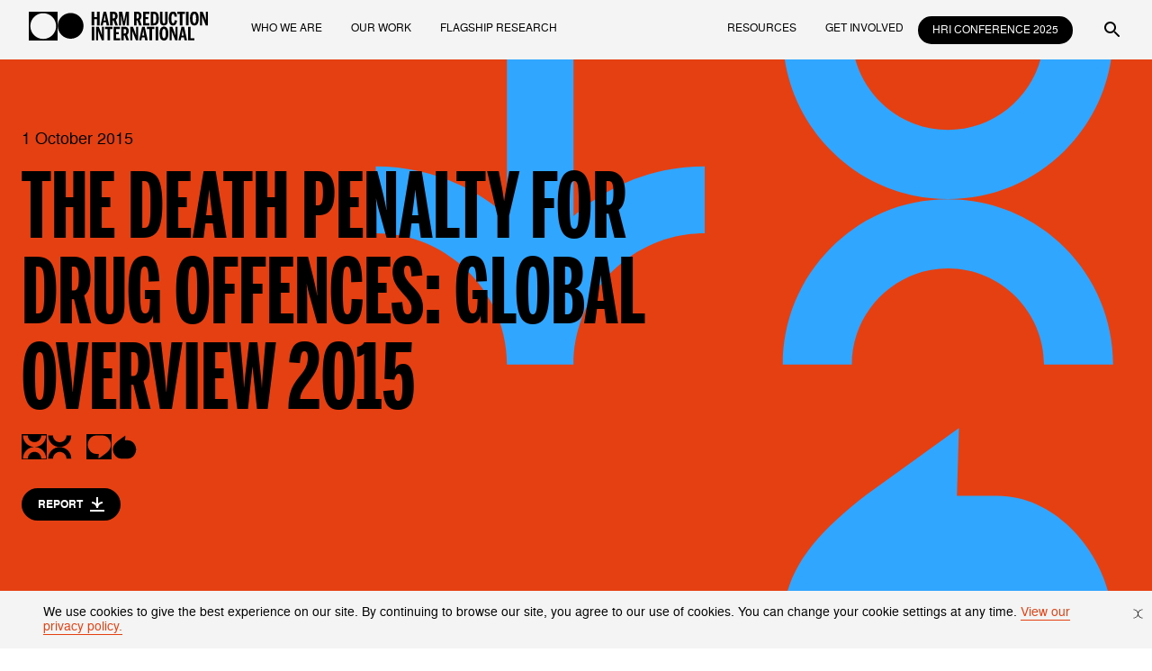

--- FILE ---
content_type: text/html; charset=UTF-8
request_url: https://hri.global/publications/the-death-penalty-for-drug-offences-global-overview-2015-the-extreme-fringe-of-global-drug-policy/
body_size: 23341
content:
<!DOCTYPE html>
<html lang="pt_br" class="">
<head>
<meta http-equiv="Content-Type" content="text/html; charset=utf-8" />
<meta name="HandheldFriendly" content="True" />
<meta name="mobile-web-app-capable" content="yes">
<meta name="viewport" content="width=device-width, initial-scale=1.0, maximum-scale=1.0, user-scalable=no">
<meta http-equiv="X-UA-Compatible" content="ie=edge">
<meta name="language" content="pt-br">
<meta name='robots' content='index, follow, max-image-preview:large, max-snippet:-1, max-video-preview:-1' />
<!-- This site is optimized with the Yoast SEO plugin v26.7 - https://yoast.com/wordpress/plugins/seo/ -->
<title>The Death Penalty for Drug Offences: Global Overview 2015 - Harm Reduction International</title>
<link rel="canonical" href="https://hri.global/publications/the-death-penalty-for-drug-offences-global-overview-2015-the-extreme-fringe-of-global-drug-policy/" />
<meta property="og:locale" content="en_US" />
<meta property="og:type" content="article" />
<meta property="og:title" content="The Death Penalty for Drug Offences: Global Overview 2015 - Harm Reduction International" />
<meta property="og:url" content="https://hri.global/publications/the-death-penalty-for-drug-offences-global-overview-2015-the-extreme-fringe-of-global-drug-policy/" />
<meta property="og:site_name" content="Harm Reduction International" />
<meta property="article:publisher" content="https://www.facebook.com/harmreductionintl/" />
<meta property="article:modified_time" content="2023-03-16T13:29:14+00:00" />
<meta property="og:image" content="https://hri.global/wp-content/uploads/2022/10/DeathPenaltyDrugs_Report_2015-1.jpg" />
<meta name="twitter:card" content="summary_large_image" />
<meta name="twitter:site" content="@HRInews" />
<script type="application/ld+json" class="yoast-schema-graph">{"@context":"https://schema.org","@graph":[{"@type":"WebPage","@id":"https://hri.global/publications/the-death-penalty-for-drug-offences-global-overview-2015-the-extreme-fringe-of-global-drug-policy/","url":"https://hri.global/publications/the-death-penalty-for-drug-offences-global-overview-2015-the-extreme-fringe-of-global-drug-policy/","name":"The Death Penalty for Drug Offences: Global Overview 2015 - Harm Reduction International","isPartOf":{"@id":"https://hri.global/#website"},"datePublished":"2015-10-01T16:09:05+00:00","dateModified":"2023-03-16T13:29:14+00:00","breadcrumb":{"@id":"https://hri.global/publications/the-death-penalty-for-drug-offences-global-overview-2015-the-extreme-fringe-of-global-drug-policy/#breadcrumb"},"inLanguage":"en-US","potentialAction":[{"@type":"ReadAction","target":["https://hri.global/publications/the-death-penalty-for-drug-offences-global-overview-2015-the-extreme-fringe-of-global-drug-policy/"]}]},{"@type":"BreadcrumbList","@id":"https://hri.global/publications/the-death-penalty-for-drug-offences-global-overview-2015-the-extreme-fringe-of-global-drug-policy/#breadcrumb","itemListElement":[{"@type":"ListItem","position":1,"name":"Home","item":"https://hri.global/"},{"@type":"ListItem","position":2,"name":"The Death Penalty for Drug Offences: Global Overview 2015"}]},{"@type":"WebSite","@id":"https://hri.global/#website","url":"https://hri.global/","name":"Harm Reduction International","description":"","publisher":{"@id":"https://hri.global/#organization"},"potentialAction":[{"@type":"SearchAction","target":{"@type":"EntryPoint","urlTemplate":"https://hri.global/?s={search_term_string}"},"query-input":{"@type":"PropertyValueSpecification","valueRequired":true,"valueName":"search_term_string"}}],"inLanguage":"en-US"},{"@type":"Organization","@id":"https://hri.global/#organization","name":"Harm Reduction International","url":"https://hri.global/","logo":{"@type":"ImageObject","inLanguage":"en-US","@id":"https://hri.global/#/schema/logo/image/","url":"https://hri.global/wp-content/uploads/2022/10/logo-hri.png","contentUrl":"https://hri.global/wp-content/uploads/2022/10/logo-hri.png","width":925,"height":532,"caption":"Harm Reduction International"},"image":{"@id":"https://hri.global/#/schema/logo/image/"},"sameAs":["https://www.facebook.com/harmreductionintl/","https://x.com/HRInews","https://www.linkedin.com/company/harm-reduction-international","https://www.instagram.com/harmreductionintl/","https://www.youtube.com/channel/UCVmEw6jv22RE4mcpE2CSPdg"]}]}</script>
<!-- / Yoast SEO plugin. -->
<link rel="alternate" title="oEmbed (JSON)" type="application/json+oembed" href="https://hri.global/wp-json/oembed/1.0/embed?url=https%3A%2F%2Fhri.global%2Fpublications%2Fthe-death-penalty-for-drug-offences-global-overview-2015-the-extreme-fringe-of-global-drug-policy%2F" />
<link rel="alternate" title="oEmbed (XML)" type="text/xml+oembed" href="https://hri.global/wp-json/oembed/1.0/embed?url=https%3A%2F%2Fhri.global%2Fpublications%2Fthe-death-penalty-for-drug-offences-global-overview-2015-the-extreme-fringe-of-global-drug-policy%2F&#038;format=xml" />
<style id='wp-img-auto-sizes-contain-inline-css' type='text/css'>
img:is([sizes=auto i],[sizes^="auto," i]){contain-intrinsic-size:3000px 1500px}
/*# sourceURL=wp-img-auto-sizes-contain-inline-css */
</style>
<style id='wp-emoji-styles-inline-css' type='text/css'>
img.wp-smiley, img.emoji {
display: inline !important;
border: none !important;
box-shadow: none !important;
height: 1em !important;
width: 1em !important;
margin: 0 0.07em !important;
vertical-align: -0.1em !important;
background: none !important;
padding: 0 !important;
}
/*# sourceURL=wp-emoji-styles-inline-css */
</style>
<style id='wp-block-library-inline-css' type='text/css'>
:root{--wp-block-synced-color:#7a00df;--wp-block-synced-color--rgb:122,0,223;--wp-bound-block-color:var(--wp-block-synced-color);--wp-editor-canvas-background:#ddd;--wp-admin-theme-color:#007cba;--wp-admin-theme-color--rgb:0,124,186;--wp-admin-theme-color-darker-10:#006ba1;--wp-admin-theme-color-darker-10--rgb:0,107,160.5;--wp-admin-theme-color-darker-20:#005a87;--wp-admin-theme-color-darker-20--rgb:0,90,135;--wp-admin-border-width-focus:2px}@media (min-resolution:192dpi){:root{--wp-admin-border-width-focus:1.5px}}.wp-element-button{cursor:pointer}:root .has-very-light-gray-background-color{background-color:#eee}:root .has-very-dark-gray-background-color{background-color:#313131}:root .has-very-light-gray-color{color:#eee}:root .has-very-dark-gray-color{color:#313131}:root .has-vivid-green-cyan-to-vivid-cyan-blue-gradient-background{background:linear-gradient(135deg,#00d084,#0693e3)}:root .has-purple-crush-gradient-background{background:linear-gradient(135deg,#34e2e4,#4721fb 50%,#ab1dfe)}:root .has-hazy-dawn-gradient-background{background:linear-gradient(135deg,#faaca8,#dad0ec)}:root .has-subdued-olive-gradient-background{background:linear-gradient(135deg,#fafae1,#67a671)}:root .has-atomic-cream-gradient-background{background:linear-gradient(135deg,#fdd79a,#004a59)}:root .has-nightshade-gradient-background{background:linear-gradient(135deg,#330968,#31cdcf)}:root .has-midnight-gradient-background{background:linear-gradient(135deg,#020381,#2874fc)}:root{--wp--preset--font-size--normal:16px;--wp--preset--font-size--huge:42px}.has-regular-font-size{font-size:1em}.has-larger-font-size{font-size:2.625em}.has-normal-font-size{font-size:var(--wp--preset--font-size--normal)}.has-huge-font-size{font-size:var(--wp--preset--font-size--huge)}.has-text-align-center{text-align:center}.has-text-align-left{text-align:left}.has-text-align-right{text-align:right}.has-fit-text{white-space:nowrap!important}#end-resizable-editor-section{display:none}.aligncenter{clear:both}.items-justified-left{justify-content:flex-start}.items-justified-center{justify-content:center}.items-justified-right{justify-content:flex-end}.items-justified-space-between{justify-content:space-between}.screen-reader-text{border:0;clip-path:inset(50%);height:1px;margin:-1px;overflow:hidden;padding:0;position:absolute;width:1px;word-wrap:normal!important}.screen-reader-text:focus{background-color:#ddd;clip-path:none;color:#444;display:block;font-size:1em;height:auto;left:5px;line-height:normal;padding:15px 23px 14px;text-decoration:none;top:5px;width:auto;z-index:100000}html :where(.has-border-color){border-style:solid}html :where([style*=border-top-color]){border-top-style:solid}html :where([style*=border-right-color]){border-right-style:solid}html :where([style*=border-bottom-color]){border-bottom-style:solid}html :where([style*=border-left-color]){border-left-style:solid}html :where([style*=border-width]){border-style:solid}html :where([style*=border-top-width]){border-top-style:solid}html :where([style*=border-right-width]){border-right-style:solid}html :where([style*=border-bottom-width]){border-bottom-style:solid}html :where([style*=border-left-width]){border-left-style:solid}html :where(img[class*=wp-image-]){height:auto;max-width:100%}:where(figure){margin:0 0 1em}html :where(.is-position-sticky){--wp-admin--admin-bar--position-offset:var(--wp-admin--admin-bar--height,0px)}@media screen and (max-width:600px){html :where(.is-position-sticky){--wp-admin--admin-bar--position-offset:0px}}
/*wp_block_styles_on_demand_placeholder:6960a3912ec95*/
/*# sourceURL=wp-block-library-inline-css */
</style>
<style id='classic-theme-styles-inline-css' type='text/css'>
/*! This file is auto-generated */
.wp-block-button__link{color:#fff;background-color:#32373c;border-radius:9999px;box-shadow:none;text-decoration:none;padding:calc(.667em + 2px) calc(1.333em + 2px);font-size:1.125em}.wp-block-file__button{background:#32373c;color:#fff;text-decoration:none}
/*# sourceURL=/wp-includes/css/classic-themes.min.css */
</style>
<link rel="https://api.w.org/" href="https://hri.global/wp-json/" /><link rel="EditURI" type="application/rsd+xml" title="RSD" href="https://hri.global/xmlrpc.php?rsd" />
<link rel='shortlink' href='https://hri.global/?p=1191' />
<link rel="icon" type="image/png" href="https://hri.global/wp-content/themes/hri/assets/images/favicon.png">
<link href="https://hri.global/wp-content/themes/hri/assets/images/favicon.png" rel="shortcut icon">
<link rel="stylesheet" href='//hri.global/wp-content/cache/wpfc-minified/drw2qno8/c0o1x.css'>
<meta property="og:image" content="https://hri.global/wp-content/uploads/2022/10/DeathPenaltyDrugs_Report_2015-1.jpg">
<meta property="twitter:card" content="summary_large_image">
<meta property="twitter:image" content="https://hri.global/wp-content/uploads/2022/10/DeathPenaltyDrugs_Report_2015-1.jpg">
<!-- Google tag (gtag.js) -->
<script async src="https://www.googletagmanager.com/gtag/js?id=UA-78955252-1"></script>
<script>
window.dataLayer = window.dataLayer || [];
function gtag(){dataLayer.push(arguments);}
gtag('js', new Date());
gtag('config', 'UA-78955252-1');
</script>
</head>
<body>
<svg height="0" width="0" style="position: absolute; left: -9999px;">
<defs>
<!-- Graf Icons -->
<symbol id="icon_1" viewBox="0 0 160 160">
<path d="M0,160h160V0H0V160z M72.8,139.8c-5.5,9.5-17.7,12.8-27.3,7.3c-9.5-5.5-12.8-17.7-7.3-27.3 c5.5-9.5,17.7-12.8,27.3-7.3C75,118,78.3,130.3,72.8,139.8z M155.2,82.1c0,11-8.9,20-20,20c-11,0-20-8.9-20-20c0-11,8.9-20,20-20 S155.2,71,155.2,82.1z M91.4,24.3c5.5-9.5,17.7-12.8,27.3-7.3c9.5,5.5,12.8,17.7,7.3,27.3c-5.5,9.5-17.7,12.8-27.3,7.3 S85.9,33.9,91.4,24.3z M98.7,112.5c9.5-5.5,21.8-2.2,27.3,7.3s2.2,21.8-7.3,27.3s-21.8,2.2-27.3-7.3S89.1,118.1,98.7,112.5z M45.5,17c9.6-5.5,21.8-2.2,27.3,7.3c5.5,9.6,2.2,21.8-7.3,27.3c-9.6,5.5-21.8,2.2-27.3-7.3S36,22.5,45.5,17z M28.9,62.1 c11,0,20,8.9,20,20s-8.9,20-20,20c-11,0-20-8.9-20-20S17.9,62.1,28.9,62.1z"/>
</symbol>
<symbol id="icon_1_2" viewBox="0 0 160 160">
<path d="M48.9,82.1c0-11-8.9-20-20-20c-11,0-20,8.9-20,20s8.9,20,20,20C40,102,48.9,93.1,48.9,82.1z"/>
<path d="M65.2,112.6c-9.5-5.5-21.8-2.2-27.3,7.3c-5.5,9.5-2.2,21.8,7.3,27.3s21.8,2.2,27.3-7.3S74.8,118.1,65.2,112.6z "/>
<path d="M98.7,112.5c-9.5,5.5-12.8,17.7-7.3,27.3c5.5,9.6,17.7,12.8,27.3,7.3c9.5-5.5,12.8-17.7,7.3-27.3 C120.5,110.3,108.2,107,98.7,112.5z"/>
<path d="M135.3,62.1c-11,0-20,8.9-20,20s8.9,20,20,20c11,0,20-8.9,20-20S146.3,62.1,135.3,62.1z"/>
<path d="M98.7,51.6c9.5,5.5,21.8,2.3,27.3-7.3c5.5-9.5,2.3-21.8-7.3-27.3c-9.5-5.5-21.8-2.3-27.3,7.3 C85.9,33.9,89.1,46.1,98.7,51.6z"/>
<path d="M45.6,17c-9.6,5.5-12.8,17.7-7.3,27.3S56,57.1,65.6,51.6s12.8-17.7,7.3-27.3C67.3,14.8,55.1,11.5,45.6,17z"/>
</symbol>
<symbol id="icon_2" viewBox="0 0 160 160">
<path d="M0,160h160V0H0V160z M146.1,84c-2,2.8-62.9,68.4-64.1,69.1c-0.5-0.5-64.1-69.4-66.2-72.9 c-3.2-5.4-5.2-11.3-6-17.6c-1.7-12.5,0.9-24,7.9-34.2s16.4-16.2,28.2-18.2c9.6-1.6,18.6,0.2,27.2,5.1c2.7,1.5,5.1,3.4,7.3,5.5 c0.5,0.5,1.1,0.9,1.7,1.6c0.6-0.5,1.3-1,1.9-1.5c6.1-5.8,13.2-9.5,21.3-11c12.4-2.2,23.8,0.8,33.8,9c8.6,7,13.9,16.4,15.8,27.8 C157.1,60.5,154.1,73,146.1,84z"/>
</symbol>
<symbol id="icon_2_2" viewBox="0 0 160 160">
<path d="M81.7,155.2c-0.5-0.5-64.1-70.5-66.2-74.1c-3.2-5.5-5.2-11.4-6-17.9c-1.7-12.7,0.9-24.4,7.9-34.7 C24.4,18.2,33.8,12,45.6,10c9.6-1.6,18.6,0.3,27.1,5.2c2.7,1.5,5.1,3.5,7.3,5.6c0.5,0.5,1.1,1,1.7,1.6c0.6-0.5,1.3-1,1.9-1.5 c6.1-5.9,13.2-9.7,21.3-11.2c12.4-2.3,23.8,0.8,33.8,9.2c8.6,7.2,13.9,16.7,15.8,28.2c2.3,14-0.6,26.7-8.7,37.9 C143.7,87.9,82.9,154.6,81.7,155.2z"/>
</symbol>
<symbol id="icon_3" viewBox="0 0 160 160">
<path d="M0,160h160V0H0V160z M9,66.9c32.1,0,58.3-26.2,58.3-58.3h29.6c0,32.1,26.1,58.3,58.3,58.3v29.7 c-21.7,0-42.2-7.8-58.3-22.1v80.7H67.3V74.4C51.2,88.7,30.7,96.5,9,96.5V66.9z"/>
</symbol>
<symbol id="icon_3_2" viewBox="0 0 160 160">
<path d="M96.9,89.6V8.8H67.3v80.7c-16.1-14.2-36.6-22-58.3-22v29.7c32.1,0,58.3,26.2,58.3,58.3h29.6 c0-32.1,26.1-58.3,58.3-58.3V67.5C133.5,67.5,113,75.3,96.9,89.6z"/>
</symbol>
<symbol id="icon_4" viewBox="0 0 160 160">
<path d="M0,160h160V0H0V160z M60.3,8.9h43.8c28.5,0,51.6,29.7,51.6,58.2c0,24.1-13.6,40.4-37.3,58.7l-41.1,29.6 l0.9-30.1h-18c-28.5,0-51.6-29.7-51.6-58.2S31.8,8.9,60.3,8.9z"/>
</symbol>
<symbol id="icon_4_2" viewBox="0 0 160 160">
<path d="M104.1,39h-18L87,8.9L45.9,38.5C22.2,56.8,8.6,73.1,8.6,97.2c0,28.5,23.2,58.2,51.6,58.2H104 c28.5,0,51.6-29.7,51.6-58.2C155.6,68.7,132.5,39,104.1,39z"/>
</symbol>
<symbol id="icon_5" viewBox="0 0 160 160">
<path d="M0,160h160V0H0V160z M39.4,8.1c0,23.5,19.2,42.7,42.7,42.7c23.5,0,42.7-19.2,42.7-42.7h30.7 c0,19.6-7.6,38-21.5,51.9c-13.9,13.9-32.3,21.5-51.9,21.5c-19.6,0-38-7.6-51.9-21.5S8.7,27.7,8.7,8.1H39.4z M30.2,103.1 c13.9-13.9,32.3-21.5,51.9-21.5c19.6,0,38,7.6,51.9,21.5c13.9,13.9,21.5,32.3,21.5,51.9h-30.7c0-23.5-19.2-42.7-42.7-42.7 c-23.5,0-42.7,19.2-42.7,42.7H8.7C8.7,135.4,16.3,116.9,30.2,103.1z"/>
</symbol>
<symbol id="icon_5_2" viewBox="0 0 160 160">
<path d="M134,103.6c-13.9-13.9-32.3-21.5-51.9-21.5s-38,7.6-51.9,21.5c-13.9,13.9-21.5,32.3-21.5,51.9h30.7 c0-23.5,19.2-42.7,42.7-42.7s42.7,19.2,42.7,42.7h30.7C155.5,135.9,147.8,117.4,134,103.6z"/>
<path d="M82.1,82c19.6,0,38-7.6,51.9-21.5s21.5-32.3,21.5-51.9h-30.7c0,23.5-19.2,42.7-42.7,42.7S39.4,32.1,39.4,8.6 H8.7c0,19.6,7.6,38,21.5,51.9C44,74.4,62.5,82,82.1,82z"/>
</symbol>
<symbol id="icon_6" viewBox="0 0 160 160">
<path d="M0,160h160V0H0V160z M86.9,83.4c0-22.6,5.9-40.1,17.6-52.6s28.8-19.3,51.2-20.3v25.6 c-14.1,1.6-24.1,5.8-30,12.6c-5.9,6.7-8.9,17.3-8.9,31.7v7h37.6v65.5H86.9V83.4z M8.7,83.4c0-22.6,5.9-40.1,17.6-52.6 C37.9,18.3,55,11.5,77.4,10.5v25.6c-14.1,1.6-24.1,5.8-30,12.6c-5.9,6.7-8.9,17.3-8.9,31.7v7h37.6v65.5H8.7V83.4z"/>
</symbol>
<symbol id="icon_6_2" viewBox="0 0 160 160">
<path d="M9.8,76.4h37.6v7c0,14.4-3,24.9-8.9,31.7c-5.9,6.7-15.9,10.9-30,12.6v25.6c22.4-1,39.5-7.8,51.2-20.3 s17.6-30,17.6-52.6V10.9H9.8V76.4L9.8,76.4z"/>
<path d="M88.2,10.9v65.5h37.6v7c0,14.4-3,24.9-8.9,31.7c-5.9,6.7-15.9,10.9-30,12.6v25.6c22.4-1,39.5-7.8,51.2-20.3 s17.6-30,17.6-52.6V10.9H88.2z"/>
</symbol>
<symbol id="icon_circle" viewBox="0 0 360 360">
<path d="M360 2.14577e-05L5.29299e-05 -1.00145e-05L2.14577e-05 360L360 360L360 2.14577e-05ZM180 340.683C91.3171 340.683 19.3171 268.683 19.3171 180C19.3171 91.3171 91.3171 19.317 180 19.3171C268.683 19.3171 340.683 91.3171 340.683 180C340.683 268.683 268.683 340.683 180 340.683Z" />
</symbol>
<symbol id="icon_doble_circle" viewBox="0 0 460 240">
<path d="M350.198 11.1919C290.702 11.1919 242.398 59.4955 242.398 118.991C242.398 178.487 290.702 226.791 350.198 226.791C409.694 226.791 457.997 178.487 457.997 118.991C457.997 59.4955 409.694 11.1919 350.198 11.1919Z"/>
<path d="M0 241.518H241.518V0H0V241.518ZM120.759 12.9595C180.255 12.9595 228.559 61.2631 228.559 120.759C228.559 180.255 180.255 228.558 120.759 228.558C61.2631 228.558 12.9596 180.255 12.9596 120.759C12.9596 61.2631 61.2631 12.9595 120.759 12.9595Z"/>
</symbol>
<symbol id="icon_single_circle" viewBox="0 0 32 32">
<circle cx="16.25" cy="16" r="16"/>
</symbol>  
<!-- System Icons -->
<symbol id="icon_download" viewBox="0 0 24 24">
<path fill-rule="evenodd" clip-rule="evenodd" d="M14.0709 15.1301C13.694 16.0401 13.5 17.0153 13.5 18.0002L10.5 18.0002C10.5 16.6214 10.7716 15.256 11.2993 13.9821C11.8269 12.7082 12.6004 11.5506 13.5754 10.5756C14.5504 9.60061 15.7079 8.82718 16.9818 8.29951C18.2557 7.77183 19.6211 7.50025 21 7.50025L21 10.5002C20.0151 10.5002 19.0398 10.6942 18.1299 11.0711C17.2199 11.4481 16.3931 12.0005 15.6967 12.6969C15.0003 13.3934 14.4478 14.2202 14.0709 15.1301Z" /><path fill-rule="evenodd" clip-rule="evenodd" d="M9.9291 15.1301C10.306 16.0401 10.5 17.0153 10.5 18.0002L13.5 18.0002C13.5 16.6214 13.2284 15.256 12.7007 13.9821C12.1731 12.7082 11.3996 11.5506 10.4246 10.5756C9.44961 9.60061 8.29209 8.82718 7.01818 8.29951C5.74426 7.77183 4.37888 7.50025 3 7.50025L3 10.5002C3.98491 10.5002 4.96018 10.6942 5.87013 11.0711C6.78007 11.4481 7.60686 12.0005 8.3033 12.6969C8.99974 13.3934 9.55219 14.2202 9.9291 15.1301Z" /><path fill-rule="evenodd" clip-rule="evenodd" d="M13.5 0.000244404L13.5 18.0002L10.5 18.0002L10.5 0.000244394L13.5 0.000244404Z"/><path fill-rule="evenodd" clip-rule="evenodd" d="M24 24.0007L-2.62269e-07 24.0007L0 21.0007L24 21.0007L24 24.0007Z" />
</symbol>
<symbol id="icon_arrow_left" viewBox="0 0 48 48">
<path d="M22.96 8.598c0 1.268-.398 3.235-.952 4.71a14.898 14.898 0 0 1-10.3 9.204c-1.12.283-2.237.448-3.027.448H8v2.08h.65c1.245 0 3.174.394 4.658.952a14.917 14.917 0 0 1 9.203 10.3c.256 1.024.449 2.358.449 3.11V40h2.088l-.042-.46a67.39 67.39 0 0 1-.089-1.14c-.201-2.929-1.615-6.445-3.617-8.994-1.073-1.366-2.958-3.016-4.5-3.941l-.643-.385 11.922-.02L40 25.039v-1.998l-11.98-.021L16.04 23l.4-.235a16.868 16.868 0 0 0 3.566-2.759c1.405-1.405 2.355-2.728 3.23-4.497.871-1.763 1.564-4.195 1.681-5.909.026-.374.066-.887.089-1.14l.042-.46H22.96v.598"/>
</symbol>
<symbol id="icon_arrow_left2" viewBox="0 0 16 16">
<path fill-rule="evenodd" clip-rule="evenodd" d="M2.67878 9.53284C1.82951 9.18106 0.919254 9 9.17939e-07 9L1.18021e-06 7C1.1819 7 2.35222 7.23279 3.44415 7.68508C4.53608 8.13738 5.52823 8.80031 6.36396 9.63604C7.19969 10.4718 7.86262 11.4639 8.31492 12.5558C8.76721 13.6478 9 14.8181 9 16L7 16C7 15.0807 6.81894 14.1705 6.46716 13.3212C6.11537 12.4719 5.59976 11.7003 4.94975 11.0503C4.29974 10.4002 3.52806 9.88463 2.67878 9.53284Z" />
<path fill-rule="evenodd" clip-rule="evenodd" d="M2.67878 6.46716C1.8295 6.81894 0.919253 7 3.0598e-07 7L3.93403e-07 9C1.1819 9 2.35222 8.76721 3.44415 8.31492C4.53608 7.86262 5.52823 7.19969 6.36396 6.36396C7.19969 5.52823 7.86262 4.53608 8.31492 3.44415C8.76721 2.35222 9 1.1819 9 -3.93403e-07L7 -3.0598e-07C7 0.919253 6.81894 1.82951 6.46716 2.67878C6.11537 3.52806 5.59976 4.29974 4.94975 4.94975C4.29974 5.59976 3.52806 6.11537 2.67878 6.46716Z" />
<path fill-rule="evenodd" clip-rule="evenodd" d="M16 9L-9.46681e-08 9L0 7L16 7L16 9Z"/>
</symbol>
<symbol id="icon_arrow_right" viewBox="0 0 48 48">
<path d="M22.996 8.5c.022.275.061.788.086 1.14.119 1.678.822 4.129 1.682 5.869.875 1.769 1.825 3.092 3.23 4.497a16.868 16.868 0 0 0 3.566 2.759l.4.235-11.98.02L8 23.041v1.998l11.921.021 11.922.02-.643.385c-1.061.636-2.202 1.533-3.155 2.48-1.445 1.436-2.392 2.749-3.281 4.546-.86 1.74-1.563 4.191-1.682 5.869-.025.352-.064.865-.086 1.14l-.04.5h2.084v-.65c0-.769.176-1.962.45-3.058 1.179-4.713 4.638-8.584 9.202-10.3 1.484-.558 3.413-.952 4.658-.952H40v-2.08h-.681c-1.724 0-4.243-.658-6.119-1.598-2.788-1.398-5.161-3.786-6.602-6.646-.893-1.77-1.558-4.361-1.558-6.066V8h-2.084l.04.5" />
</symbol>
<symbol id="icon_arrow_right2" viewBox="0 0 16 16">
<path fill-rule="evenodd" clip-rule="evenodd" d="M13.3212 6.46716C14.1705 6.81894 15.0807 7 16 7L16 9C14.8181 9 13.6478 8.76721 12.5558 8.31492C11.4639 7.86262 10.4718 7.19969 9.63604 6.36396C8.80031 5.52823 8.13738 4.53608 7.68508 3.44415C7.23279 2.35222 7 1.1819 7 -3.93402e-07L9 -3.0598e-07C9 0.919253 9.18106 1.82951 9.53284 2.67878C9.88463 3.52806 10.4002 4.29974 11.0503 4.94975C11.7003 5.59976 12.4719 6.11537 13.3212 6.46716Z" />
<path fill-rule="evenodd" clip-rule="evenodd" d="M13.3212 9.53284C14.1705 9.18106 15.0807 9 16 9L16 7C14.8181 7 13.6478 7.23279 12.5558 7.68508C11.4639 8.13738 10.4718 8.80031 9.63604 9.63604C8.80031 10.4718 8.13738 11.4639 7.68508 12.5558C7.23279 13.6478 7 14.8181 7 16L9 16C9 15.0807 9.18106 14.1705 9.53284 13.3212C9.88463 12.4719 10.4002 11.7003 11.0503 11.0503C11.7003 10.4002 12.4719 9.88463 13.3212 9.53284Z" />
<path fill-rule="evenodd" clip-rule="evenodd" d="M-8.01775e-08 7L16 7L16 9L0 9L-8.01775e-08 7Z" />
</symbol>
<symbol id="icon_chevron_up" viewBox="0 0 48 48">
<path d="M22.96 16.598c0 1.268-.398 3.235-.952 4.71a14.898 14.898 0 0 1-10.3 9.204c-1.061.268-2.227.448-2.901.448-.848 0-.807-.055-.807 1.093v.995l.46-.042a67.39 67.39 0 0 1 1.14-.089c2.93-.201 6.461-1.622 8.994-3.619.727-.573 2.131-1.977 2.704-2.704.957-1.214 1.991-2.994 2.471-4.254.105-.275.209-.5.231-.5.022 0 .126.225.231.5.48 1.26 1.514 3.04 2.471 4.254.573.727 1.977 2.131 2.704 2.704 2.533 1.997 6.064 3.418 8.994 3.619.374.026.887.066 1.14.089l.46.042v-.995c0-1.148.041-1.093-.807-1.093-.674 0-1.84-.18-2.901-.448a14.89 14.89 0 0 1-10.3-9.204c-.558-1.484-.952-3.413-.952-4.658V16h-2.08v.598"  />
</symbol>
<symbol id="icon_chevron_down" viewBox="0 0 16 9">
<path d="M12.6,0.7c-1.1,0.5-2.1,1.1-2.9,2C9,3.3,8.4,4.1,8,4.9C7.6,4.1,7,3.3,6.4,2.6c-0.8-0.8-1.8-1.5-2.9-2C2.3,0.2,1.2,0,0,0v2
c0.9,0,1.8,0.2,2.7,0.5c0.9,0.4,1.6,0.9,2.3,1.5c0.7,0.7,1.2,1.4,1.5,2.3C6.8,7.2,7,8.1,7,9h2c0-0.9,0.2-1.8,0.5-2.7
c0.4-0.9,0.9-1.6,1.5-2.3c0.7-0.7,1.4-1.2,2.3-1.5S15.1,2,16,2V0C14.8,0,13.7,0.2,12.6,0.7z"/>    
</symbol>
<symbol id="icon_external" viewBox="0 0 48 48">
<path d="m21.892 9.508-.699.702.543.477c2.901 2.54 6.593 3.687 10.292 3.194a13.35 13.35 0 0 0 1.04-.166c.094-.028-2.861 2.987-6.569 6.698l-6.74 6.749.721.718.721.718 6.727-6.719c5.357-5.351 6.717-6.67 6.681-6.479-.247 1.294-.304 3.171-.132 4.32a13.32 13.32 0 0 0 3.314 7.04l.358.4.686-.678c.377-.373.685-.705.685-.737 0-.033-.201-.285-.448-.561-1.181-1.323-2.085-3.151-2.486-5.024-.207-.965-.207-3.438 0-4.397.425-1.972 1.409-3.894 2.666-5.205l.347-.362-.715-.712-.716-.712-.344.317c-2.677 2.467-6.557 3.464-10.068 2.587-1.619-.405-3.382-1.311-4.511-2.317a14.383 14.383 0 0 0-.53-.457c-.104-.081-.237.017-.823.606M8 26v14h28v-2H10V12H8v14" />
</symbol>
<symbol id="icon_external2" viewBox="0 0 16 16">
<path fill-rule="evenodd" clip-rule="evenodd" d="M12.3998 1.08439C13.0064 0.833119 13.5576 0.464822 14.0219 0.000528988L15.4361 1.41474C14.7861 2.06475 14.0144 2.58037 13.1651 2.93215C12.3159 3.28393 11.4056 3.465 10.4864 3.465C9.5671 3.465 8.65685 3.28393 7.80757 2.93215C6.95829 2.58037 6.18662 2.06475 5.53661 1.41474L6.95082 0.000527718C7.41511 0.464821 7.96631 0.833119 8.57294 1.08439C9.17956 1.33567 9.82974 1.465 10.4864 1.465C11.143 1.465 11.7931 1.33567 12.3998 1.08439Z" />
<path fill-rule="evenodd" clip-rule="evenodd" d="M14.3513 3.03791C14.6026 2.43128 14.9709 1.88008 15.4352 1.41579L14.021 0.00157528C13.371 0.651586 12.8554 1.42326 12.5036 2.27254C12.1518 3.12182 11.9707 4.03207 11.9707 4.95132C11.9707 5.87058 12.1518 6.78083 12.5036 7.63011C12.8554 8.47939 13.371 9.25106 14.021 9.90107L15.4352 8.48686C14.9709 8.02256 14.6026 7.47137 14.3513 6.86474C14.1001 6.25811 13.9707 5.60793 13.9707 4.95132C13.9707 4.29471 14.1001 3.64453 14.3513 3.03791Z"/>
<path fill-rule="evenodd" clip-rule="evenodd" d="M5.53998 8.48528L14.0253 0L15.4395 1.41421L6.9542 9.8995L5.53998 8.48528Z"/>
<path fill-rule="evenodd" clip-rule="evenodd" d="M0 1.46513H2V13.4651H14V15.4651H0V1.46513Z"/>
</symbol>
<symbol id="icon_skip" viewBox="0 0 48 48">
<path d="M8 8.993v.993l.7.05c1.155.082 2.016.208 2.86.417 2.814.697 5.314 2.135 7.249 4.168 2.513 2.64 3.928 5.889 4.14 9.499L23 25h2l.051-.88c.212-3.612 1.625-6.856 4.135-9.494 1.94-2.039 4.437-3.475 7.254-4.173.844-.209 1.705-.335 2.86-.417l.7-.05V8h-.346c-.19 0-.739.038-1.22.085a17.104 17.104 0 0 0-12.591 7.512c-.567.846-1.181 1.994-1.529 2.863-.146.363-.287.66-.314.66-.027 0-.168-.297-.313-.66-.509-1.268-1.486-2.923-2.396-4.06-.595-.742-1.944-2.086-2.677-2.665-2.12-1.676-4.653-2.863-7.187-3.368C10.446 8.171 9.008 8 8.346 8H8v.993M8 24.04v1h.65c1.245 0 3.174.394 4.658.952a14.917 14.917 0 0 1 9.203 10.3c.256 1.024.449 2.358.449 3.11V40h2.08v-.65c0-1.245.394-3.174.952-4.658 1.716-4.564 5.587-8.023 10.3-9.202 1.096-.274 2.289-.45 3.058-.45H40v-2h-.636c-2.509 0-5.724.951-8.131 2.404-1.601.967-3.45 2.584-4.533 3.962-.961 1.223-1.99 2.997-2.469 4.254-.105.275-.209.5-.231.5-.022 0-.126-.225-.231-.5-.291-.765-1.017-2.154-1.547-2.961a17.131 17.131 0 0 0-6.967-6.059c-2.064-.974-4.655-1.6-6.619-1.6H8v1"/>
</symbol>
<symbol id="icon_load" viewBox="0 0 32 17">
<path fill-rule="evenodd" clip-rule="evenodd" d="M18.1418 11.2597C17.388 13.0796 17 15.0302 17 17L15 17C15 14.7675 15.4397 12.5569 16.294 10.4944C17.1484 8.43185 18.4006 6.55778 19.9792 4.97918C21.5578 3.40059 23.4318 2.14838 25.4944 1.29405C27.5569 0.439716 29.7675 -1.98572e-07 32 0L32 2C30.0302 2 28.0796 2.38799 26.2597 3.14181C24.4399 3.89563 22.7863 5.00052 21.3934 6.3934C20.0005 7.78627 18.8956 9.43986 18.1418 11.2597Z"/><path fill-rule="evenodd" clip-rule="evenodd" d="M13.8582 11.2597C14.612 13.0796 15 15.0302 15 17L17 17C17 14.7675 16.5603 12.5569 15.706 10.4944C14.8516 8.43185 13.5994 6.55778 12.0208 4.97918C10.4422 3.40059 8.56815 2.14838 6.50562 1.29405C4.44308 0.439716 2.23247 -1.71268e-07 -1.69359e-06 0L-1.49434e-06 2C1.96983 2 3.92037 2.38799 5.74025 3.14181C7.56014 3.89563 9.21372 5.00052 10.6066 6.3934C11.9995 7.78627 13.1044 9.43986 13.8582 11.2597Z" />
</symbol>
<symbol id="icon_load2" viewBox="0 0 32 32">
<path fill-rule="evenodd" clip-rule="evenodd" d="M5.74025 18.1418C3.92037 17.388 1.96983 17 1.98988e-06 17L2.25519e-06 15C2.23247 15 4.44309 15.4397 6.50562 16.294C8.56815 17.1484 10.4422 18.4006 12.0208 19.9792C13.5994 21.5578 14.8516 23.4318 15.706 25.4944C16.5603 27.5569 17 29.7675 17 32L15 32C15 30.0302 14.612 28.0796 13.8582 26.2597C13.1044 24.4399 11.9995 22.7863 10.6066 21.3934C9.21373 20.0005 7.56014 18.8956 5.74025 18.1418Z"/><path fill-rule="evenodd" clip-rule="evenodd" d="M26.2597 13.8582C28.0796 14.612 30.0302 15 32 15L32 17C29.7675 17 27.5569 16.5603 25.4944 15.706C23.4318 14.8516 21.5578 13.5994 19.9792 12.0208C18.4006 10.4422 17.1484 8.56815 16.294 6.50562C15.4397 4.44308 15 2.23247 15 -3.69e-06L17 -3.25588e-06C17 1.96983 17.388 3.92037 18.1418 5.74025C18.8956 7.56013 20.0005 9.21372 21.3934 10.6066C22.7863 11.9995 24.4399 13.1044 26.2597 13.8582Z" /><path fill-rule="evenodd" clip-rule="evenodd" d="M5.74025 13.8582C3.92037 14.612 1.96983 15 4.95082e-07 15L5.61093e-07 17C2.23247 17 4.44308 16.5603 6.50562 15.706C8.56815 14.8516 10.4422 13.5994 12.0208 12.0208C13.5994 10.4422 14.8516 8.56815 15.706 6.50562C16.5603 4.44308 17 2.23247 17 -9.50493e-07L15 -8.3867e-07C15 1.96983 14.612 3.92037 13.8582 5.74025C13.1044 7.56014 11.9995 9.21373 10.6066 10.6066C9.21372 11.9995 7.56014 13.1044 5.74025 13.8582Z" /><path fill-rule="evenodd" clip-rule="evenodd" d="M26.2598 18.1418C28.0796 17.388 30.0302 17 32 17L32 15C29.7675 15 27.5569 15.4397 25.4944 16.294C23.4318 17.1484 21.5578 18.4006 19.9792 19.9792C18.4006 21.5578 17.1484 23.4318 16.294 25.4944C15.4397 27.5569 15 29.7675 15 32L17 32C17 30.0302 17.388 28.0796 18.1418 26.2597C18.8956 24.4399 20.0005 22.7863 21.3934 21.3934C22.7863 20.0005 24.4399 18.8956 26.2598 18.1418Z" />
</symbol>
<symbol id="icon_close" viewBox="0 0 48 48">
<path d="M8 8.993v.993l.7.05c1.155.082 2.016.208 2.86.417 2.814.697 5.314 2.135 7.249 4.168 2.251 2.365 3.581 5.131 4.039 8.399.13.926.13 1.034 0 1.96-.455 3.243-1.779 6.013-3.993 8.352-2.605 2.752-6.135 4.383-10.042 4.639L8 38.024v2l.968-.055a17.055 17.055 0 0 0 13.236-7.649c.616-.941 1.136-1.917 1.483-2.78.145-.363.286-.66.313-.66.027 0 .168.297.314.66 1.459 3.636 4.513 6.892 8.126 8.666 2.194 1.078 4.273 1.632 6.616 1.765l.944.053v-2l-.813-.053c-6.136-.402-11.249-4.222-13.295-9.931-.375-1.047-.572-1.861-.74-3.06-.13-.926-.13-1.034 0-1.96.459-3.271 1.785-6.03 4.034-8.394 1.94-2.039 4.437-3.475 7.254-4.173.844-.209 1.705-.335 2.86-.417l.7-.05V8h-.346c-.19 0-.739.038-1.22.085a17.104 17.104 0 0 0-12.591 7.512c-.567.846-1.181 1.994-1.529 2.863-.146.363-.287.66-.314.66-.027 0-.168-.297-.313-.66-.509-1.268-1.486-2.923-2.396-4.06-.595-.742-1.944-2.086-2.677-2.665-2.12-1.676-4.653-2.863-7.187-3.368C10.446 8.171 9.008 8 8.346 8H8v.993" />
</symbol>
<symbol id="icon_fav" viewBox="0 0 48 48">
<path d="M22.96 8.598c0 1.268-.398 3.235-.952 4.71a14.898 14.898 0 0 1-10.3 9.204c-1.12.283-2.237.448-3.027.448H8v2.08h.65c1.245 0 3.174.394 4.658.952a14.917 14.917 0 0 1 9.203 10.3c.256 1.024.449 2.358.449 3.11V40h2.08v-.65c0-.769.176-1.962.45-3.058 1.179-4.713 4.638-8.584 9.202-10.3 1.484-.558 3.413-.952 4.658-.952H40v-2.08h-.681c-1.724 0-4.243-.658-6.119-1.598-2.788-1.398-5.161-3.786-6.602-6.646-.893-1.77-1.558-4.361-1.558-6.066V8h-2.08v.598m1.271 5.742c.48 1.26 1.514 3.04 2.471 4.254.573.727 1.977 2.131 2.704 2.704 1.214.957 2.994 1.991 4.254 2.471.275.105.5.21.5.235 0 .024-.135.092-.3.15-.567.201-1.938.874-2.627 1.29-1.601.967-3.45 2.584-4.533 3.962-.961 1.223-1.99 2.997-2.469 4.254-.105.275-.209.5-.231.5-.022 0-.126-.225-.231-.5-.291-.765-1.017-2.154-1.547-2.961a17.387 17.387 0 0 0-5.455-5.255c-.689-.416-2.06-1.089-2.627-1.29-.165-.058-.3-.126-.3-.15 0-.025.225-.13.5-.235 1.26-.48 3.04-1.514 4.254-2.471.727-.573 2.131-1.977 2.704-2.704.957-1.214 1.991-2.994 2.471-4.254.105-.275.209-.5.231-.5.022 0 .126.225.231.5" />
</symbol>
<symbol id="icon_search" viewBox="0 0 24 24">
<path d="M8.68 3.04c-2.797.384-4.966 2.41-5.566 5.2-.077.361-.09.539-.09 1.26s.013.899.09 1.26c.567 2.636 2.49 4.559 5.126 5.126.361.077.539.09 1.26.09.722 0 .899-.013 1.26-.09a6.632 6.632 0 0 0 2.669-1.21l.307-.236.132.128.132.128v.805l2.21 2.205c1.215 1.213 2.273 2.239 2.35 2.279.19.1.688.102.869.003.205-.11.405-.303.523-.503.092-.157.108-.23.107-.485 0-.212-.022-.341-.074-.44-.04-.077-1.066-1.135-2.279-2.35L15.501 14h-.805l-.128-.132-.128-.132.236-.307a6.632 6.632 0 0 0 1.21-2.669c.077-.361.09-.538.09-1.26 0-.721-.013-.899-.09-1.26-.565-2.627-2.502-4.569-5.106-5.12-.454-.096-1.65-.141-2.1-.08m1.709 2.057a4.454 4.454 0 0 1 2.372 1.327c.585.616.946 1.305 1.146 2.187.089.396.089 1.382 0 1.778-.214.944-.575 1.604-1.244 2.274-.67.669-1.33 1.03-2.274 1.244-.396.089-1.382.089-1.778 0-1.393-.315-2.531-1.188-3.122-2.393-.347-.707-.461-1.205-.461-2.014 0-1.027.275-1.882.854-2.657a4.543 4.543 0 0 1 3.052-1.804c.334-.047 1.103-.017 1.455.058"/>
</symbol>
<!-- Social Media Icons -->
<symbol id="icon_mail" viewBox="0 0 24 24">
<path fill-rule="evenodd" clip-rule="evenodd" d="M11.9999 11.7939L1.66402 2.57153L22.3358 2.57153L11.9999 11.7939ZM23.8576 4.27703L13.5217 13.4994C12.6546 14.273 11.3452 14.273 10.4781 13.4994L0.142259 4.27703C0.104777 4.24359 0.0687576 4.20946 0.0341815 4.1747C0.011714 4.30333 0 4.43565 0 4.57071V18.285C0 19.5474 1.02335 20.5707 2.28571 20.5707H21.7143C22.9767 20.5707 24 19.5474 24 18.285V4.57071C24 4.4356 23.9883 4.30323 23.9658 4.17456C23.9312 4.20937 23.8951 4.24354 23.8576 4.27703Z" />
</symbol>
<symbol id="icon_twitter" viewBox="0 0 24 24">
<path d="M21.4286 0H2.57143C1.125 0 0 1.17857 0 2.57143V21.4286C0 22.875 1.125 24 2.57143 24H21.4286C22.8214 24 24 22.875 24 21.4286V2.57143C24 1.17857 22.8214 0 21.4286 0ZM18.8036 8.51786C18.8036 8.67857 18.8036 8.83929 18.8036 9C18.8036 13.6071 15.2679 18.9643 8.78571 18.9643C6.80357 18.9643 4.98214 18.4286 3.42857 17.4107C3.69643 17.4643 3.96429 17.4643 4.23214 17.4643C5.89286 17.4643 7.39286 16.875 8.625 15.9643C7.07143 15.9107 5.78571 14.8929 5.30357 13.5C5.89286 13.6071 6.375 13.6071 6.91071 13.4464C5.30357 13.125 4.125 11.7321 4.125 10.0179V9.96429C4.55357 10.2321 5.08929 10.3929 5.67857 10.3929C4.71429 9.75 4.125 8.67857 4.125 7.5C4.125 6.80357 4.28571 6.21429 4.60714 5.67857C6.32143 7.82143 8.94643 9.21429 11.8393 9.375C11.3571 7.01786 13.125 5.03571 15.2679 5.03571C16.2857 5.03571 17.1964 5.46429 17.8393 6.16071C18.6429 6 19.3929 5.73214 20.0893 5.30357C19.8214 6.16071 19.2321 6.80357 18.5357 7.23214C19.2321 7.17857 19.9286 6.96429 20.5714 6.69643C20.0893 7.39286 19.4464 8.03571 18.8036 8.51786Z"/>
</symbol>
<symbol id="icon_facebook" viewBox="0 0 24 24">
<path d="M21.4286 0H2.57143C1.125 0 0 1.17857 0 2.57143V21.4286C0 22.875 1.125 24 2.57143 24H9.91071V15.8571H6.53571V12H9.91071V9.10714C9.91071 5.78571 11.8929 3.91071 14.8929 3.91071C16.3929 3.91071 17.8929 4.17857 17.8929 4.17857V7.44643H16.2321C14.5714 7.44643 14.0357 8.46429 14.0357 9.53571V12H17.7321L17.1429 15.8571H14.0357V24H21.4286C22.8214 24 24 22.875 24 21.4286V2.57143C24 1.17857 22.8214 0 21.4286 0Z" />
</symbol>
<symbol id="icon_instagram" viewBox="0 0 24 24">
<path d="M12 9.16071C10.3929 9.16071 9.10714 10.4464 9.10714 12C9.10714 13.6071 10.3929 14.8929 12 14.8929C13.5536 14.8929 14.8393 13.6071 14.8393 12C14.8393 10.4464 13.5536 9.16071 12 9.16071ZM18.6429 6.96429C18.375 6.21429 17.7857 5.625 17.0357 5.35714C15.9107 4.875 13.2321 4.98214 12 4.98214C10.7143 4.98214 8.03571 4.875 6.91071 5.35714C6.16071 5.625 5.57143 6.21429 5.30357 6.96429C4.875 8.08929 4.92857 10.7679 4.92857 12C4.92857 13.2857 4.875 15.9643 5.30357 17.0893C5.57143 17.8393 6.16071 18.4286 6.91071 18.6964C8.03571 19.1786 10.7143 19.0714 12 19.0714C13.2321 19.0714 15.9107 19.1786 17.0357 18.6964C17.7857 18.4286 18.375 17.8393 18.6429 17.0893C19.125 15.9643 19.0179 13.2857 19.0179 12C19.0179 10.7679 19.125 8.08929 18.6429 6.96429ZM12 16.3929C9.53571 16.3929 7.60714 14.4643 7.60714 12C7.60714 9.58929 9.53571 7.60714 12 7.60714C14.4107 7.60714 16.3929 9.58929 16.3929 12V12.0536C16.3929 14.4643 14.4107 16.4464 12 16.4464V16.3929ZM16.5536 8.46429C15.9643 8.46429 15.5357 8.03571 15.5357 7.44643C15.5357 6.85714 15.9643 6.42857 16.5536 6.42857C17.0893 6.42857 17.5714 6.85714 17.5714 7.44643C17.5714 8.03571 17.0893 8.46429 16.5536 8.46429ZM21.4286 0H2.57143C1.125 0 0 1.17857 0 2.57143V21.4286C0 22.875 1.125 24 2.57143 24H21.4286C22.8214 24 24 22.875 24 21.4286V2.57143C24 1.17857 22.8214 0 21.4286 0ZM20.4643 15.5357C20.4107 16.9286 20.0893 18.1607 19.125 19.125C18.1071 20.1429 16.875 20.4643 15.5357 20.5179C14.0893 20.625 9.85714 20.625 8.46429 20.5179C7.07143 20.4643 5.83929 20.1429 4.875 19.125C3.85714 18.1607 3.53571 16.9286 3.48214 15.5357C3.375 14.1429 3.375 9.91071 3.48214 8.46429C3.53571 7.125 3.85714 5.89286 4.875 4.875C5.83929 3.91071 7.07143 3.58929 8.46429 3.53571C9.85714 3.42857 14.0893 3.42857 15.5357 3.53571C16.875 3.58929 18.1071 3.91071 19.125 4.92857C20.0893 5.89286 20.4107 7.125 20.4643 8.51786C20.5714 9.91071 20.5714 14.1429 20.4643 15.5357Z"/>
</symbol>
<symbol id="icon_linkedin" viewBox="0 0 21 21">
<path d="M19.5 0H1.45312C0.65625 0 0 0.703125 0 1.54688V19.5C0 20.3438 0.65625 21 1.45312 21H19.5C20.2969 21 21 20.3438 21 19.5V1.54688C21 0.703125 20.2969 0 19.5 0ZM6.32812 18H3.23438V8.01562H6.32812V18ZM4.78125 6.60938C3.75 6.60938 2.95312 5.8125 2.95312 4.82812C2.95312 3.84375 3.75 3 4.78125 3C5.76562 3 6.5625 3.84375 6.5625 4.82812C6.5625 5.8125 5.76562 6.60938 4.78125 6.60938ZM18 18H14.8594V13.125C14.8594 12 14.8594 10.5 13.2656 10.5C11.625 10.5 11.3906 11.7656 11.3906 13.0781V18H8.29688V8.01562H11.25V9.375H11.2969C11.7188 8.57812 12.75 7.73438 14.25 7.73438C17.3906 7.73438 18 9.84375 18 12.5156V18Z" />
</symbol>
<symbol id="icon_youtube" viewBox="0 0 21 21">
<path fill-rule="evenodd" clip-rule="evenodd" d="M2 0C0.895431 0 0 0.89543 0 2V19C0 20.1046 0.89543 21 2 21H19C20.1046 21 21 20.1046 21 19V2C21 0.895431 20.1046 0 19 0H2ZM15.5 10.866C16.1667 10.4811 16.1667 9.51888 15.5 9.13398L8 4.80385C7.33333 4.41895 6.5 4.90007 6.5 5.66987L6.5 14.3301C6.5 15.0999 7.33333 15.5811 8 15.1962L15.5 10.866Z" />
</symbol>
<symbol id="icon_spotify" viewBox="0 0 24 24">
<path d="M11.3 2.024c-1.092.112-2.056.327-2.839.633C3.69 4.523 1.075 9.517 2.303 14.42a10.067 10.067 0 0 0 7.277 7.277c1.473.369 3.076.397 4.517.078a10.084 10.084 0 0 0 7.678-7.678c.351-1.587.278-3.394-.201-4.974a9.78 9.78 0 0 0-2.512-4.184c-1.566-1.564-3.436-2.501-5.662-2.838-.404-.061-1.769-.111-2.1-.077m1.44 2.017a7.88 7.88 0 0 1 2.76.776c.845.415 1.392.8 2.074 1.461A7.58 7.58 0 0 1 19.183 8.5a7.968 7.968 0 0 1 .29 6.327c-.92 2.396-2.962 4.244-5.406 4.892a7.135 7.135 0 0 1-1.787.269c-3.403.124-6.512-1.945-7.754-5.162a9.1 9.1 0 0 1-.451-1.746c-.068-.489-.068-1.671 0-2.16a8.077 8.077 0 0 1 4.3-6.035c.791-.407 1.753-.709 2.545-.801l.5-.058c.266-.031.905-.024 1.32.015m-3.5 3.385c-1.068.077-2.208.247-3.006.449-.564.142-.716.211-.879.397a.842.842 0 0 0-.235.614c0 .403.255.731.672.863l.213.067.587-.149c2.203-.558 4.791-.616 7.288-.163 1.338.243 2.366.575 3.48 1.124.712.35.801.384 1.02.388.554.008.938-.333.939-.836 0-.262-.143-.568-.344-.734-.206-.171-1.393-.753-1.995-.979-1.201-.451-2.731-.797-4.28-.967-.575-.064-2.914-.114-3.46-.074m.02 3.402c-1.167.08-2.874.435-3.155.655-.24.189-.338.625-.209.933.074.177.284.331.526.387.181.042.242.034.718-.098 1.044-.288 1.958-.401 3.22-.4 1.639.002 3.211.273 4.624.799.411.152 1.221.534 1.729.814.328.181.466.198.707.086.441-.205.613-.643.41-1.045-.106-.21-.3-.334-1.21-.778-1.514-.737-3.206-1.184-5.08-1.34a25.078 25.078 0 0 0-2.28-.013m.36 3.252c-.947.056-2.687.311-3.025.444-.288.113-.469.448-.393.723.045.166.3.417.465.458.066.017.36-.022.751-.099 1.212-.238 2.029-.324 3.082-.325 2-.001 3.502.385 5.22 1.342.213.118.288.141.417.124a.619.619 0 0 0 .531-.574c.029-.331-.054-.425-.686-.779-1.773-.992-4.003-1.452-6.362-1.314" />
</symbol>
<symbol id="icon_link" viewBox="0 0 24 24">
<path d="M6.14148 7.17731C8.3496 5.03092 12.0192 5.03092 14.2273 7.17731C16.213 9.10787 16.5069 12.1852 14.8747 14.4053L14.831 14.4671C14.4219 15.0192 13.6276 15.1505 13.0597 14.7528C12.4878 14.3551 12.3528 13.5829 12.7619 13.0308L12.8055 12.969C13.715 11.7296 13.572 10.0345 12.464 8.95729C11.217 7.7449 9.18757 7.7449 7.93657 8.95729L3.48063 13.2933C2.22923 14.4748 2.22923 16.4787 3.48063 17.695C4.58469 18.7722 6.33211 18.9112 7.60297 18.027L7.66651 17.9498C8.2384 17.5869 9.03268 17.7143 9.43777 18.2703C9.84683 18.8263 9.71577 19.5985 9.14388 19.9962L9.08034 20.0387C6.76103 21.6256 3.66729 21.3708 1.68197 19.4441C-0.560656 17.2625 -0.560656 13.7258 1.68197 11.5481L6.14148 7.17731ZM17.8572 16.7876C15.6133 18.9691 11.9795 18.9691 9.73563 16.7876C7.74991 14.8571 7.49177 11.8145 9.12403 9.59437L9.16771 9.53259C9.54103 8.98045 10.3353 8.84918 10.939 9.24687C11.5109 9.60981 11.6459 10.382 11.2368 10.9689L11.1931 11.0307C10.2837 12.2354 10.4267 13.9651 11.5347 15.0424C12.7817 16.2548 14.8111 16.2548 16.0621 15.0424L20.5181 10.7064C21.7691 9.49012 21.7691 7.4862 20.5181 6.3047C19.414 5.22861 17.6666 5.08807 16.3957 5.97265L16.3322 6.01512C15.7603 6.41281 14.966 6.25065 14.5609 5.72863C14.1519 5.1734 14.2829 4.40156 14.8548 4.00503L14.9183 3.96178C17.2019 2.37529 20.3314 2.627 22.3171 4.55716C24.561 6.73715 24.561 10.2739 22.3171 12.4516L17.8572 16.7876Z"/>
</symbol>
<symbol id="icon_location" viewBox="0 0 22 26">
<path d="M9.918.297c-3.283.308-6.205 2.031-7.947 4.69A10.785 10.785 0 0 0 .902 7.223C.575 8.22.45 8.913.416 9.918c-.033.993.067 1.65.407 2.676.772 2.335 2.506 4.921 5.444 8.122 1.003 1.093 4.511 4.511 4.63 4.511.04 0 .919-.813 2.046-1.893 1.36-1.301 2.812-2.826 3.855-4.047 2.634-3.087 4.096-5.678 4.51-7.994.089-.493.105-1.475.035-2.071-.413-3.526-2.664-6.536-6.001-8.026C13.692.459 11.706.13 9.918.297m1.797 6.29c1.269.251 2.386 1.156 2.853 2.311.191.474.226.684.226 1.35 0 .69-.037.898-.257 1.421-.25.593-.808 1.261-1.366 1.637-.761.513-1.772.769-2.651.672-1-.11-1.788-.477-2.455-1.143-.687-.686-1.041-1.476-1.087-2.422-.117-2.447 2.209-4.326 4.737-3.826" />
</symbol>
<symbol id="icon_phone" viewBox="0 0 21 21">
<path fill-rule="evenodd" clip-rule="evenodd" d="M3.62 7.79C5.06 10.62 7.38 12.93 10.21 14.38L12.41 12.18C12.68 11.91 13.08 11.82 13.43 11.94C14.55 12.31 15.76 12.51 17 12.51C17.55 12.51 18 12.96 18 13.51V17C18 17.55 17.55 18 17 18C7.61 18 0 10.39 0 1C0 0.45 0.45 0 1 0H4.5C5.05 0 5.5 0.45 5.5 1C5.5 2.25 5.7 3.45 6.07 4.57C6.18 4.92 6.1 5.31 5.82 5.59L3.62 7.79Z"/>
<path fill-rule="evenodd" clip-rule="evenodd" d="M3.62 7.79C5.06 10.62 7.38 12.93 10.21 14.38L12.41 12.18C12.68 11.91 13.08 11.82 13.43 11.94C14.55 12.31 15.76 12.51 17 12.51C17.55 12.51 18 12.96 18 13.51V17C18 17.55 17.55 18 17 18C7.61 18 0 10.39 0 1C0 0.45 0.45 0 1 0H4.5C5.05 0 5.5 0.45 5.5 1C5.5 2.25 5.7 3.45 6.07 4.57C6.18 4.92 6.1 5.31 5.82 5.59L3.62 7.79Z"/>
</symbol>
<symbol id="icon_play" viewBox="0 0 47 63">
<path fill-rule="evenodd" clip-rule="evenodd" d="M0.601562 2.00092L4.37002 0.0292969L46.37 29.1805V33.1238L4.37002 62.275L0.601562 60.3034V2.00092ZM5.40156 6.58815V55.7161L40.7925 31.1521L5.40156 6.58815Z"/>
</symbol>
<symbol id="icon_calendar" viewBox="0 0 20 22">
<path fill-rule="evenodd" clip-rule="evenodd" d="M6 0C6.55228 0 7 0.447715 7 1V2H13V1C13 0.447715 13.4477 0 14 0C14.5523 0 15 0.447715 15 1V2H17C18.6569 2 20 3.34315 20 5V19C20 20.6569 18.6569 22 17 22H3C1.34315 22 0 20.6569 0 19V5C0 3.34315 1.34315 2 3 2H5V1C5 0.447715 5.44772 0 6 0ZM5 4H3C2.44772 4 2 4.44772 2 5V8H18V5C18 4.44771 17.5523 4 17 4H15V5C15 5.55228 14.5523 6 14 6C13.4477 6 13 5.55228 13 5V4H7V5C7 5.55228 6.55228 6 6 6C5.44772 6 5 5.55228 5 5V4ZM18 10H2V19C2 19.5523 2.44771 20 3 20H17C17.5523 20 18 19.5523 18 19V10Z"/>
</symbol>
<symbol id="icon_thumb" viewBox="0 0 216 115">
<path d="M165.335 6.20166C137.374 6.20166 114.672 28.9033 114.672 56.865C114.672 84.8268 137.374 107.528 165.335 107.528C193.297 107.528 215.999 84.8268 215.999 56.865C215.999 28.9033 193.297 6.20166 165.335 6.20166Z"/>
<path d="M0.75 114.449H114.258V0.941406H0.75V114.449ZM57.504 7.03208C85.4658 7.03208 108.167 29.7337 108.167 57.6954C108.167 85.6572 85.4658 108.359 57.504 108.359C29.5423 108.359 6.84071 85.6572 6.84071 57.6954C6.84071 29.7337 29.5423 7.03208 57.504 7.03208Z"/>
</symbol>
<!-- Logo Site -->
<symbol id="logo" viewBox="0 0 198.11 31.82">
<path d="m46.3,1.38c-7.87,0-14.25,6.38-14.25,14.25s6.38,14.25,14.25,14.25,14.25-6.38,14.25-14.25S54.17,1.38,46.3,1.38Z"/> <path d="m0,31.82h31.92V-.11H0v31.92ZM15.96,1.61c7.87,0,14.25,6.38,14.25,14.25s-6.38,14.25-14.25,14.25S1.71,23.72,1.71,15.85,8.09,1.61,15.96,1.61Z"/> <path d="m110.59,21.39c0-3.42-1.77-4.78-4.58-4.78h-3.7v15.05h2.79v-5.37h1.02l1.89,5.37h2.83l-2.18-6.2c1.5-.87,1.93-2.58,1.93-4.07Zm-4.58,2.62h-.92v-4.96h.87c1.26,0,1.83.51,1.83,2.4s-.57,2.56-1.79,2.56Z"/> <rect x="69.62" y="16.61" width="2.85" height="15.05"/> <path d="m80.94,25.96h-.06c-.24-.87-.59-1.79-1-2.99l-2.42-6.36h-2.99v15.05h2.24v-10.29h.06c.16.53.63,1.87,1.04,2.93l2.95,7.36h2.44v-15.05h-2.26v9.35Z"/> <polygon points="96.64 24.9 99.61 24.9 99.61 22.61 96.64 22.61 96.64 19.05 100.79 19.05 100.79 16.61 93.79 16.61 93.79 31.65 100.97 31.65 100.97 29.28 96.64 29.28 96.64 24.9"/> <polygon points="84.36 19.05 87.04 19.05 87.04 31.65 89.91 31.65 89.91 19.05 92.61 19.05 92.61 16.61 84.36 16.61 84.36 19.05"/> <path d="m118.72,25.96h-.06c-.24-.87-.59-1.79-1-2.99l-2.42-6.36h-2.99v15.05h2.24v-10.29h.06c.16.53.63,1.87,1.04,2.93l2.95,7.36h2.44v-15.05h-2.26v9.35Z"/> <path d="m162.24,25.96h-.06c-.24-.87-.59-1.79-1-2.99l-2.42-6.36h-2.99v15.05h2.24v-10.29h.06c.16.53.63,1.87,1.04,2.93l2.95,7.36h2.44v-15.05h-2.26v9.35Z"/> <path d="m125.37,16.55l-3.33,15.11h2.48l.65-3.38h2.93l.65,3.38h2.81l-3.34-15.11h-2.85Zm.18,9.76l.26-1.42c.28-1.59.53-2.6.77-4.82h.08c.26,2.2.51,3.27.79,4.88l.26,1.36h-2.18Z"/> <path d="m149.51,16.42c-2.89,0-4.84,2.22-4.84,7.71s1.95,7.69,4.84,7.69,4.84-2.22,4.84-7.69-1.97-7.71-4.84-7.71Zm0,12.93c-1.4,0-1.95-1.73-1.95-5.23s.55-5.16,1.95-5.16,1.95,1.65,1.95,5.16-.55,5.23-1.95,5.23Z"/> <path d="m168.89,16.55l-3.34,15.11h2.48l.65-3.38h2.93l.65,3.38h2.81l-3.33-15.11h-2.85Zm.18,9.76l.26-1.42c.28-1.59.53-2.6.77-4.82h.08c.26,2.2.51,3.27.79,4.88l.26,1.36h-2.18Z"/> <polygon points="178.99 16.61 176.15 16.61 176.15 31.65 183.18 31.65 183.18 29.28 178.99 29.28 178.99 16.61"/> <rect x="140.28" y="16.61" width="2.85" height="15.05"/> <polygon points="130.74 19.05 133.42 19.05 133.42 31.65 136.29 31.65 136.29 19.05 139 19.05 139 16.61 130.74 16.61 130.74 19.05"/> <rect x="173.89" width="2.85" height="15.05"/> <path d="m119.15,9.68h1.02l1.89,5.37h2.83l-2.18-6.2c1.5-.87,1.93-2.58,1.93-4.07,0-3.42-1.77-4.78-4.58-4.78h-3.7v15.05h2.79v-5.37Zm0-7.24h.87c1.26,0,1.83.51,1.83,2.4s-.57,2.56-1.79,2.56h-.91V2.44Z"/> <polygon points="133.49 12.67 129.16 12.67 129.16 8.3 132.12 8.3 132.12 6 129.16 6 129.16 2.44 133.3 2.44 133.3 0 126.31 0 126.31 15.05 133.49 15.05 133.49 12.67"/> <polygon points="167.04 15.05 169.91 15.05 169.91 2.44 172.61 2.44 172.61 0 164.35 0 164.35 2.44 167.04 2.44 167.04 15.05"/> <path d="m149.39,15.21c3.09,0,4.21-1.71,4.21-4.94V0h-2.66v10.17c0,1.87-.39,2.64-1.48,2.64s-1.5-.77-1.5-2.68V0h-2.85v10.31c0,3.15,1.16,4.9,4.29,4.9Z"/> <path d="m183.12-.18c-2.89,0-4.84,2.22-4.84,7.71s1.95,7.69,4.84,7.69,4.84-2.22,4.84-7.69-1.97-7.71-4.84-7.71Zm0,12.93c-1.4,0-1.95-1.73-1.95-5.23s.55-5.16,1.95-5.16,1.95,1.65,1.95,5.16-.55,5.23-1.95,5.23Z"/> <path d="m195.85,0v9.35h-.06c-.24-.87-.59-1.79-1-2.99l-2.42-6.36h-2.99v15.05h2.24V4.76h.06c.16.53.63,1.87,1.04,2.93l2.95,7.36h2.44V0h-2.26Z"/> <path d="m98.49,15.05l-2.18-6.2c1.5-.87,1.93-2.58,1.93-4.07,0-3.42-1.77-4.78-4.58-4.78h-3.7v15.05h2.79v-5.37h1.02l1.89,5.37h2.83Zm-4.82-7.65h-.91V2.44h.87c1.26,0,1.83.51,1.83,2.4s-.57,2.56-1.79,2.56Z"/> <path d="m138.08,0h-3.25v15.05h3.25c3.44,0,5.73-1.42,5.73-7.56s-2.24-7.48-5.73-7.48Zm.37,12.65h-.77V2.44h.75c1.95,0,2.5,1.24,2.5,5.04s-.55,5.16-2.48,5.16Z"/> <path d="m104.14,15.05h2.09l1.28-6.79c.24-1.28.51-2.38.65-3.84h.06v10.64h2.56V0h-3.46l-1.95,10.66h-.08l-1.95-10.66h-3.44v15.05h2.24V4.41h.06c.12,1.1.39,2.46.63,3.66l1.3,6.97Z"/> <polygon points="72.36 8.3 75.45 8.3 75.45 15.05 78.32 15.05 78.32 0 75.45 0 75.45 5.96 72.36 5.96 72.36 0 69.51 0 69.51 15.05 72.36 15.05 72.36 8.3"/> <path d="m159.6,15.21c3.01,0,4.07-2.44,4.43-5.51l-2.7-.26c-.22,2.56-.67,3.33-1.71,3.33-1.34,0-1.85-1.63-1.85-5.25s.47-5.16,1.83-5.16c1,0,1.4.83,1.59,3.21l2.7-.24c-.22-3.64-1.38-5.51-4.29-5.51s-4.72,2.2-4.72,7.71,1.73,7.69,4.72,7.69Z"/> <path d="m82.51,11.67h2.93l.65,3.38h2.81L85.56-.06h-2.85l-3.33,15.11h2.48l.65-3.38Zm.65-3.4c.28-1.59.53-2.6.77-4.82h.08c.26,2.2.51,3.27.79,4.88l.26,1.36h-2.18l.26-1.42Z"/>
</symbol>
<!-- Logo Site Responsivo -->
<symbol id="logo_responsive" viewBox="0 0 60 16">
<path d="M59.6494 0.117188H56.6641V15.9221H59.6494V0.117188Z" /><path d="M54.8079 5.13182C54.8079 1.54158 52.9543 0.117188 50.0079 0.117188H46.125V15.9221H49.0518V10.283H50.125L52.1152 15.9221H55.0811L52.7982 9.40499C54.3591 8.48792 54.8079 6.6928 54.8079 5.13182ZM50.0079 7.88304H49.0518V2.67329H49.9689C51.2957 2.67329 51.8811 3.20011 51.8811 5.19036C51.8811 7.25865 51.2762 7.88304 50.0079 7.88304Z" /><path d="M41.115 6.36109H37.876V0.117188H34.8906V15.9026H37.876V8.81963H41.115V15.9026H44.1394V0.117188H41.115V6.36109Z" /><path d="M23.1961 0.742188C19.2547 0.742188 16.0547 3.94219 16.0547 7.88365C16.0547 11.8251 19.2547 15.0251 23.1961 15.0251C27.1376 15.0251 30.3376 11.8251 30.3376 7.88365C30.3376 3.94219 27.1376 0.742188 23.1961 0.742188Z" /><path d="M0 16H16V0H0V16ZM8 0.858537C11.9415 0.858537 15.1415 4.05854 15.1415 8C15.1415 11.9415 11.9415 15.1415 8 15.1415C4.05854 15.1415 0.858541 11.9415 0.858541 8C0.858541 4.05854 4.05854 0.858537 8 0.858537Z" />
</symbol>
</defs>
</svg>
<div id="mainContent" data-page="" > 
<header class="top-bar" id="topBar">
<nav class="container-fluid wrap">
<div>
<div>
<a href="https://hri.global"><h1><span style="position: absolute; text-indent: -99999999px; left: -9999px;">HRI - Harm Reduction International</span><svg width="199" height="32" class="black" ><use  xlink:href="#logo" /></svg></h1></a>
</div>
<!-- RESPONSIVE MENU -->
<input type="checkbox" class="btn-menu" id="menu-icon">
<div class="top-links visible-responsive">
<div class="row menu-resp mt3"> 
<div class="col-xs-6 ">
<h6><a>Who we are</a></h6>
<ul>
<li><a href="https://hri.global/about-us">About Us</a></li> 
<li><a href="https://hri.global/what-is-harm-reduction">What is Harm Reduction?</a></li> 
<li><a href="https://hri.global/people">People</a></li> 
<li><a href="https://hri.global/contact">Contact</a></li> 
<li><a href="https://hri.global/vacancies">Vacancies</a></li> 
</ul>
<h6><a href="https://hri.global/conferences/harm-reduction-international/">Conferences and Events</a></h6>
<ul>
<li><a href="https://hri.global/conferences/constellations/">Constellations</a></li>
<li><a href="https://hri.global/conferences/harm-reduction-international/">Harm Reduction International Conference</a></li>
</ul>
<h6><a href="https://hri.global/resources">resources</a></h6>
<ul>
<li><a href="https://hri.global/publications">Publications</a></li>
<li><a href="https://hri.global/news">News</a></li>
<li><a href="https://hri.global/for-media">For Media</a></li>
<li><a href="https://hri.global/un-human-rights-standards-database">Database</a></li>
<li><a href="https://www.youtube.com/c/HarmReductionInternational" target="_blank">Videos <svg width="14" height="14" class="black" ><use  xlink:href="#icon_external2" /></svg></a></li>
</ul>
</div>
<div class="col-xs-6 ">
<h6><a>OUR WORK</a></h6>
<ul>
<li><a href="https://hri.global/topics/drugs-and-health/">Drugs and Health</a></li>
<li><a href="https://hri.global/topics/drugs-and-human-rights/">Drugs and Human Rights</a></li>
<li><a href="https://hri.global/topics/funding-for-harm-reduction/">Funding for Harm Reduction</a></li>
<li><a href="https://hri.global/topics/intersectional-movements/">Intersectional Movements</a></li>
</ul>
<h6><a>Flagship research</a></h6>
<ul>
<li><a href="https://hri.global/flagship-research/the-global-state-of-harm-reduction/">The Global State of Harm Reduction</a></li>
<li><a href="https://hri.global/flagship-research/death-penalty/">The Death Penalty for Drug Offences</a></li>
<li><a href="https://hri.global/flagship-research/funding-for-harm-reduction/">Funding Landscape for Harm Reduction</a></li>
</ul>
<h6><a>get involved</a></h6>
<ul>
<li><a href="https://hri.global/get-involved">Individuals</a></li>
<li><a href="https://hri.global/get-involved/fund-our-work">Funders</a></li>
</ul>
</div>
</div>
</div> 
<!-- DEFAULT MENU -->
<ul class="top-links" id="menu-links">
<li>
<a>who we are</a>
<section class="submenu" data-estrategia=''>
<div class="container-fluid wrap">
<div class="menu-wrapper">
<div class="menu-inner">
<ul>
<li><a href="https://hri.global/about-us" class="tab-label ">about us</a></li>
<li><a href="https://hri.global/what-is-harm-reduction" class="tab-label ">what is harm reduction?</a> </li>
<li> <a href="https://hri.global/people" class="tab-label ">people</a> </li>
<li><a href="https://hri.global/contact" class="tab-label ">contact</a> </li>
<li><a href="https://hri.global/vacancies" class="tab-label ">vacancies</a> </li>
</ul>
</div>
</div>
</div>
</section>
</li>
<li>
<a>our work</a>
<section class="submenu" data-estrategia=''>
<div class="container-fluid wrap">
<div class="menu-wrapper tabs">
<div class="menu-inner tabs-menu">
<ul>
<li class="tab">
<a href="https://hri.global/topics/drugs-and-health/" class="tab-label ">Drugs and Health</a>     
<div class="tab-content active">
<h4>Drugs and Health</h4>
<p></p>
<a href="https://hri.global/topics/drugs-and-health/the-global-state-of-harm-reduction/" class="mt1">The Global State of Harm Reduction <svg width="16" height="16" class="red" ><use  xlink:href="#icon_arrow_right2" /></svg></a>
<a href="https://hri.global/topics/drugs-and-health/new-approaches-to-health-and-harm-reduction/" class="mt1">Innovations in Harm Reduction <svg width="16" height="16" class="red" ><use  xlink:href="#icon_arrow_right2" /></svg></a>
<a href="https://hri.global/topics/drugs-and-health/harm-reduction-and-the-pandemic/" class="mt1">Health, Human Rights and the Pandemic <svg width="16" height="16" class="red" ><use  xlink:href="#icon_arrow_right2" /></svg></a>
<a href="https://hri.global/topics/drugs-and-health/drugs-and-viral-hepatitis/" class="mt1">Drugs and Viral Hepatitis <svg width="16" height="16" class="red" ><use  xlink:href="#icon_arrow_right2" /></svg></a>
</div>
</li>
<li class="tab">
<a href="https://hri.global/topics/drugs-and-human-rights/" class="tab-label ">Drugs and Human Rights</a>     
<div class="tab-content ">
<h4>Drugs and Human Rights</h4>
<p></p>
<a href="https://hri.global/topics/drugs-and-human-rights/death-penalty-for-drugs/" class="mt1">The Death Penalty for Drug Offences <svg width="16" height="16" class="red" ><use  xlink:href="#icon_arrow_right2" /></svg></a>
<a href="https://hri.global/topics/drugs-and-human-rights/prisons-detention-and-drug-policy/" class="mt1">Prisons, Detention and Drug Policy <svg width="16" height="16" class="red" ><use  xlink:href="#icon_arrow_right2" /></svg></a>
<a href="https://hri.global/topics/drugs-and-human-rights/drug-policy-at-the-united-nations/" class="mt1">Drug Policy at the United Nations <svg width="16" height="16" class="red" ><use  xlink:href="#icon_arrow_right2" /></svg></a>
</div>
</li>
<li class="tab">
<a href="https://hri.global/topics/funding-for-harm-reduction/" class="tab-label ">Funding for Harm Reduction</a>     
<div class="tab-content ">
<h4>Funding for Harm Reduction</h4>
<p></p>
<a href="https://hri.global/topics/funding-for-harm-reduction/increasing-funding-for-harm-reduction/" class="mt1">Increasing Funding for Harm Reduction <svg width="16" height="16" class="red" ><use  xlink:href="#icon_arrow_right2" /></svg></a>
<a href="https://hri.global/topics/funding-for-harm-reduction/redirecting-funds/" class="mt1">Redirecting Funds to Harm Reduction <svg width="16" height="16" class="red" ><use  xlink:href="#icon_arrow_right2" /></svg></a>
<a href="https://hri.global/topics/funding-for-harm-reduction/tracking-funding-for-harm-reduction/" class="mt1">Tracking Funding for Harm Reduction <svg width="16" height="16" class="red" ><use  xlink:href="#icon_arrow_right2" /></svg></a>
</div>
</li>
<li class="tab">
<a href="https://hri.global/topics/intersectional-movements/" class="tab-label ">Intersectional Movements</a>     
<div class="tab-content ">
<h4>Intersectional Movements</h4>
<p></p>
<a href="https://hri.global/topics/intersectional-movements/poverty-and-homelessness/" class="mt1">Drugs, Poverty and Homelessness <svg width="16" height="16" class="red" ><use  xlink:href="#icon_arrow_right2" /></svg></a>
<a href="https://hri.global/topics/intersectional-movements/gender-sexuality-drugs/" class="mt1">Gender, Sexuality, Sex and Drugs <svg width="16" height="16" class="red" ><use  xlink:href="#icon_arrow_right2" /></svg></a>
<a href="https://hri.global/topics/intersectional-movements/race-ethnicity-drugs/" class="mt1">Race, Ethnicity and Drugs <svg width="16" height="16" class="red" ><use  xlink:href="#icon_arrow_right2" /></svg></a>
</div>
</li>
<li class="tab">
<a href="https://hri.global/conferences/harm-reduction-international" class="tab-label">Conferences and Events</a>     
<div class="tab-content">
<h4>Conferences and Events</h4>
<a href="https://hri.global/conferences/constellations/" class="mt1">Constellations <svg width="16" height="16" class="red" ><use  xlink:href="#icon_arrow_right2" /></svg></a>
<a href="https://hri.global/conferences/harm-reduction-international/" class="mt1">Harm Reduction International Conference <svg width="16" height="16" class="red" ><use  xlink:href="#icon_arrow_right2" /></svg></a>
</div>
</li>
</ul>
</div>
</div>
</div>
</section>
</li>
<li>
<a>flagship research</a>  
<section class="submenu" data-estrategia=''>
<div class="container-fluid wrap">
<!-- Adjust Height mb5-->
<div class="menu-wrapper tabs mb5">
<div class="menu-inner tabs-menu">
<ul>
<li class="tab">
<a href="https://hri.global/flagship-research/the-global-state-of-harm-reduction/" class="tab-label ">The Global State of Harm Reduction</a>     
</li>
<li class="tab">
<a href="https://hri.global/flagship-research/death-penalty/" class="tab-label ">The Death Penalty for Drug Offences</a>     
</li>
<li class="tab">
<a href="https://hri.global/flagship-research/funding-for-harm-reduction/" class="tab-label ">Funding Landscape for Harm Reduction</a>     
</li>
</ul>
</div>
</div>
</div>
</section> 
</li>
</ul>
</div>
<div class="invisible-responsive" >
<ul class="top-links" id="menu-links">
<li>
<a href="https://hri.global/resources">resources</a>
<section class="submenu" data-estrategia=''>
<div class="container-fluid wrap">
<div class="menu-wrapper tabs right">
<div class="menu-inner tabs-menu mb3">
<ul>                    
<li class="tab">
<a href="https://hri.global/publications" class="tab-label  active">Publications</a> 
<div class="tab-content active">
<h4>Publications</h3>
<a href="https://hri.global/publications?publication-type=briefing" class="mt1">Briefing <svg width="16" height="16" class="red" ><use  xlink:href="#icon_arrow_right2" /></svg></a>
<a href="https://hri.global/publications?publication-type=event-summary" class="mt1">Event Summary <svg width="16" height="16" class="red" ><use  xlink:href="#icon_arrow_right2" /></svg></a>
<a href="https://hri.global/publications?publication-type=report" class="mt1">Report <svg width="16" height="16" class="red" ><use  xlink:href="#icon_arrow_right2" /></svg></a>
<a href="https://hri.global/publications?publication-type=statement" class="mt1">Statement <svg width="16" height="16" class="red" ><use  xlink:href="#icon_arrow_right2" /></svg></a>
<a href="https://hri.global/publications?publication-type=submission" class="mt1">Submission <svg width="16" height="16" class="red" ><use  xlink:href="#icon_arrow_right2" /></svg></a>
</div>
</li>
<li class="tab">
<a href="https://hri.global/news" class="tab-label ">News</a> 
<div class="tab-content">
<h4>News</h3>
<!-- <p>Enim enim ac ullamcorper volutpat. Mauris, duis nulla scelerisque feugiat ut amet malesuada auctor.</p> -->
</div>
</li>
<li class="tab">
<a href="https://www.youtube.com/c/HarmReductionInternational" target="_blank" class="tab-label">Videos <svg width="14" height="14" class="black" ><use  xlink:href="#icon_external2" /></svg></a> 
<div class="tab-content">
<h4>Videos</h3>
<!-- <p>Enim enim ac ullamcorper volutpat. Mauris, duis nulla scelerisque feugiat ut amet malesuada auctor.</p> -->
</div>
</li>
<li class="tab">
<a href="https://hri.global/for-media" class="tab-label ">Media</a> 
<div class="tab-content">
<h4>Media</h3>
<!-- <p>Nulla ultrices sagittis, aliquam vehicula volutpat mi tristique in. Arcu rhoncus non odio velit rhoncus nunc magnis ac.</p> -->
<a href="https://hri.global/for-media?media-type=hri-in-the-news" class="mt1">HRI in the news <svg width="16" height="16" class="red" ><use  xlink:href="#icon_arrow_right2" /></svg></a>
<a href="https://hri.global/for-media?media-type=press-release" class="mt1">Press Release <svg width="16" height="16" class="red" ><use  xlink:href="#icon_arrow_right2" /></svg></a>
</div>
</li>
<li class="tab">
<a href="https://hri.global/un-human-rights-standards-database" class="tab-label ">Database</a> 
<div class="tab-content">
<h4>Database</h3>
</div>
</li>
</ul>
</div>
</div>
</div>
</section>
</li>
<li>
<a>get involved</a>
<section class="submenu" data-estrategia=''>
<div class="container-fluid wrap">
<div class="menu-wrapper extreme-right mb3">
<div class="menu-inner">
<ul>                    
<li><a href="https://hri.global/get-involved" class="tab-label ">Individuals</a> </li>
<li><a href="https://hri.global/fund-our-work" class="tab-label ">Funders</a> </li>
</ul>
</div>
</div>
</div>
</section>
</li>
<li><a href="https://hr25.hri.global/" class="link" target='_blank'>HRI Conference 2025</a></li>
</ul>
<div class="search">  <a href="https://hri.global/resources?search"><svg width="24" height="24" class="black" ><use  xlink:href="#icon_search" /></svg></a></div>
</div>            
</nav>
</header>
<main class="post">
<section class="bgred page-cover-big">
<div class="container-fluid wrap">
<div class="row">
<div class="col-md-8 col-xs-12"> 
<div class="flex-column end-xs ht100">
<p class="t16">1 October 2015</p>
<h2  class="mb1">The Death Penalty for Drug Offences: Global Overview 2015</h2>
<div class="mb2 flex">  
<div class="mr1 flex ">
<svg width="28" height="28" class="black m0" ><use  xlink:href="#icon_5" /></svg>                          <svg width="28" height="28" class="black m0" ><use  xlink:href="#icon_5_2" /></svg>                      </div>
<div class="mr1 flex ">
<svg width="28" height="28" class="black m0" ><use  xlink:href="#icon_4" /></svg>                          <svg width="28" height="28" class="black m0" ><use  xlink:href="#icon_4_2" /></svg>                      </div>
</div> 
<div>
<a href="https://hri.global/wp-content/uploads/2022/10/DeathPenaltyDrugs_Report_2015-1.pdf" target="_blank" class="btn black mb05">Report<svg width="16" height="16" class="black" ><use  xlink:href="#icon_download" /></svg></a>
</div>
</div>
</div>
<div class="big-background">
<figure>
<div class="organize">
<svg width="400" height="400" class="blue" ><use  xlink:href="#icon_3_2" /></svg> 
<svg width="400" height="400" class="blue" ><use  xlink:href="#icon_5_2" /></svg>              <svg width="400" height="400" class="blue" ><use  xlink:href="#icon_4_2" /></svg> 
</div>
</figure>
</div>
</div>
</div>
</section>
<section>
<div class="container-fluid wrap">
<div class="row relative">
<!-- aside -->
<div class="col-md-2 col-md-offset-1 col-xs-12 aside-post">
<h6 class="uppercase mb1" >Share this post</h6>
<div class="flex">
<div class="mr1 flex"><a href="https://twitter.com/intent/tweet?text=The+Death+Penalty+for+Drug+Offences%3A+Global+Overview+2015&amp;url=https%3A%2F%2Fhri.global%2Fpublications%2Fthe-death-penalty-for-drug-offences-global-overview-2015-the-extreme-fringe-of-global-drug-policy%2F" target="_blank"> <svg width="21" height="21" class="black" ><use  xlink:href="#icon_twitter" /></svg> </a> </div>
<div class="mr1 flex"><a href="http://www.facebook.com/sharer.php?u=https%3A%2F%2Fhri.global%2Fpublications%2Fthe-death-penalty-for-drug-offences-global-overview-2015-the-extreme-fringe-of-global-drug-policy%2F&amp;t=The+Death+Penalty+for+Drug+Offences%3A+Global+Overview+2015" target="_blank"> <svg width="21" height="21" class="black" ><use  xlink:href="#icon_facebook" /></svg> </a></div>
<div class="mr1 flex"><a href="mailto:?body=https://hri.global/publications/the-death-penalty-for-drug-offences-global-overview-2015-the-extreme-fringe-of-global-drug-policy"> <svg width="21" height="21" class="black" ><use  xlink:href="#icon_mail" /></svg> </a></div>    
<a class="copy-url" onclick="copyToClipboard(this)"><input type="text" value="https://hri.global/publications/the-death-penalty-for-drug-offences-global-overview-2015-the-extreme-fringe-of-global-drug-policy"><svg width="24" height="24" class="black" ><use  xlink:href="#icon_link" /></svg></a>
<input style="display:none;" type="text" id="copyText" value="https://hri.global/publications/the-death-penalty-for-drug-offences-global-overview-2015-the-extreme-fringe-of-global-drug-policy">
</div>
<h6 class="uppercase mt2 mb1">related content</h6>
<ul class="t14">
<li class="mb05"><a class="underline" href="https://hri.global/flagship-research/death-penalty/">The Death Penalty for Drug Offences</a></li>
<li class="mb05"><a class="underline" href="https://hri.global/topics/drugs-and-human-rights/death-penalty-for-drugs/">The Death Penalty for Drug Offences</a></li>
<li class="mb05"><a class="underline" href="https://hri.global/flagship-research/death-penalty/the-death-penalty-for-drug-offences-global-overview-2022/">The Death Penalty for Drug Offences: Global Overview 2022</a></li>
<li class="mb05"><a class="underline" href="https://hri.global/flagship-research/death-penalty/the-death-penalty-for-drug-offences-global-overview-2021/">The Death Penalty for Drug Offences: Global Overview 2021</a></li>
<li class="mb05"><a class="underline" href="https://hri.global/flagship-research/death-penalty/the-death-penalty-for-drug-offences-global-overview-2020/">The Death Penalty for Drug Offences: Global Overview 2020</a></li>
<li class="mb05"><a class="underline" href="https://hri.global/flagship-research/death-penalty/the-death-penalty-for-drug-offences-global-overview-2017/">The Death Penalty for Drug Offences: Global Overview 2017</a></li>
<li class="mb05"><a class="underline" href="https://hri.global/flagship-research/death-penalty/the-death-penalty-for-drug-offences-global-overview-2018/">The Death Penalty for Drug Offences: Global Overview 2018</a></li>
<li class="mb05"><a class="underline" href="https://hri.global/flagship-research/death-penalty/the-death-penalty-for-drug-offences-global-overview-2019/">The Death Penalty for Drug Offences:  Global Overview 2019</a></li>
</ul>
</div>
<div class="col-md-9 col-xs-12">
<p class="t24 mb4">The Death Penalty for Drug Offences: Global Overview 2015: The Extreme Fringe of Global Drug Policy</p>
</div>
<!-- paragraph  -->
<div class="col-md-9 col-xs-12 mb2">
<div class="row">
<div class="col-md-4 col-xs-12">
<h4 class="tcmustard"></h4>
</div>
<div class="col-md-8 col-xs-12 wysiwyg-content">
<p>Since being launched in 2007, HRI&#8217;s death penalty project has been the leading global resource on the issue of the death penalty for drug offences. Our &#8216;Global Overview’ series, one of the project’s main outputs, monitors the death penalty for drugs in law and practice worldwide, and also considers critical developments on the issue.</p>
<p><strong>Among the key findings from the 2015 report:</strong></p>
<ul>
<li>At least 33 countries and territories that prescribe the death penalty for drugs in law.</li>
<li>At least 10 countries have the death penalty for drugs as a mandatory sanction.</li>
<li>In 2013, around 549 people were believed to have been executed for drugs. However this estimate cannot be considered comprehensive, and it is<br />
likely there were more executions than those publicly recorded.</li>
<li>Executions for drugs took place in at least seven countries since 2010.</li>
<li>As of 2015, there are believed to be almost 900 people on death row for drugs in Malaysia, Indonesia, Thailand and Pakistan, and many hundreds more in China, Iran and Vietnam.</li>
</ul>
<p>While the report notes that there still are a troubling number of governments with capital drug laws, in practice very few states actually execute people for drugs. The number of people killed for drug-related offences is high but only because China, Iran and Saudi Arabia are aggressive executioners. The reality is that those governments that kill for drugs are an extreme fringe of the international community.</p>
</div>
</div>
</div>
<!-- fim endif flex  -->
<!-- pagination -->
</div>
</div>
</section>
<!-- COMPONENT NEWSLETTER -->
<section class="bglg" id="newsletter">
<div class="container-fluid wrap">
<div class="row">
<div class="col-md-4 col-xs-12 ">
<h4 class="mb1">Don't miss our events</br> and publications</h4>
<p class="mb0">Subscribe to our newsletter</p>
</div>
<div class="col-md-6 col-md-offset-2 col-xs-12 " >
<link href='https://actionnetwork.org/css/style-embed-v3.css' rel='stylesheet' type='text/css' /><script src='https://actionnetwork.org/widgets/v5/form/hri-website-sign-up?format=js&source=widget'></script><div id='can-form-area-hri-website-sign-up' style='width: 100%'><!-- this div is the target for our HTML insertion --></div>
</div>
</div>
</div>
</section>
</main>
    </div>
<footer>
<input type="checkbox" id="close-cookies" onchange="window.localStorage.setItem('cookiebar',1)">
<section class="cookies-notice bglg wt100">
<div class="container-fluid wrap">
<label for="close-cookies" class="close">
<svg width="15" height="15" class="black" ><use  xlink:href="#icon_close" /></svg>                </label>
<p class="m0 t14">We use cookies to give the best experience on our site. By continuing to browse our site, you agree to our use of cookies. You can change your cookie settings at any time. <a class="tcred underline" href="https://hri.global/privacy-policy">View our privacy policy.</a> </p>
</div>
</section>
<!-- Footer Conteudo -->
<section class="bgdg tcw footer invisible-responsive">
<div class="container-fluid wrap">
<div class="row">
<div class="col-xs-12 col-md-3 pt05 pr2 ">
<a href="https://hri.global/wp-content/themes/hri"> <svg width="270" height="45" class="white" ><use  xlink:href="#logo" /></svg> </a>
</div>
<div class="col-xs-12 col-md-2">
<h6>Who we are</h6>
<ul class="t14">
<li><a  href="https://hri.global/what-is-harm-reduction">What is Harm Reduction?</a></li> 
<li><a  href="https://hri.global/about-us">About Us</a></li> 
<li><a  href="https://hri.global/people">People</a></li> 
<li><a  href="https://hri.global/contact">Contact</a></li> 
<li><a  href="https://hri.global/vacancies">Vacancies</a></li> 
</ul>
</div>
<div class="col-xs-12 col-md-2">
<h6>OUR WORK</h6>
<ul class="t14">
<li><a class="" href="https://hri.global/topics/drugs-and-health/">Drugs and Health</a></li>
<li><a class="" href="https://hri.global/topics/drugs-and-human-rights/">Drugs and Human Rights</a></li>
<li><a class="" href="https://hri.global/topics/funding-for-harm-reduction/">Funding for Harm Reduction</a></li>
<li><a class="" href="https://hri.global/topics/intersectional-movements/">Intersectional Movements</a></li>
</ul>
<h6>conferences</h6>
<ul class="t14">
<li><a class="" href="https://hri.global/conferences/harm-reduction-international/">Harm Reduction International Conference</a></li>
<li><a class="" href="https://hri.global/conferences/constellations/">Constellations</a></li>
</ul>
</div>
<div class="col-xs-12 col-md-3">
<h6>Flagship research</h6>
<ul class="t14">
<li><a class="" href="https://hri.global/flagship-research/death-penalty/">The Death Penalty for Drug Offences</a></li>
<li><a class="" href="https://hri.global/flagship-research/the-global-state-of-harm-reduction/">The Global State of Harm Reduction</a></li>
<li><a class="" href="https://hri.global/flagship-research/funding-for-harm-reduction/">Funding Landscape for Harm Reduction</a></li>
</ul>
<h6> <a href="https://hri.global/resources">resources</a></h6>       
</div>
<div class="col-xs-12 col-md-2"> 
<h6 class="uppercase mb05" >follow us</h6>
<div class="flex">
<a class="mr1" href="https://www.linkedin.com/company/harm-reduction-international" target="blank"> 
<svg width="21" height="21" class="white" ><use  xlink:href="#icon_linkedin" /></svg> 
</a>
<a class="mr1" href="https://www.twitter.com/HRInews" target="blank"> 
<svg width="21" height="21" class="white" ><use  xlink:href="#icon_twitter" /></svg> 
</a>
<a class="mr1" href="https://www.facebook.com/harmreductionintl/" target="blank"> 
<svg width="21" height="21" class="white" ><use  xlink:href="#icon_facebook" /></svg> 
</a>
<a class="mr1" href="https://t.co/ZWFGKQ9S9u" target="blank"> 
<svg width="21" height="21" class="white" ><use  xlink:href="#icon_instagram" /></svg> 
</a>
<a class="mr1" href="https://www.youtube.com/channel/UCVmEw6jv22RE4mcpE2CSPdg" target="blank"> 
<svg width="21" height="21" class="white" ><use  xlink:href="#icon_youtube" /></svg> 
</a>
</div>
<!-- <h6 class="uppercase mt1" >Charity number</h6>
<div  class="t14" >1117375</div>
<h6 class="uppercase mt1" >Company number</h6>
<div  class="t14">3223265</div>  -->
</div>
</div>
</div>
</section>
<!-- Footer Responsive -->
<section class="bgdg tcw footer visible-responsive">
<div class="container-fluid wrap">
<div class="row">
<div class="col-xs-12 mb05">
<a href="https://hri.global/wp-content/themes/hri"> <svg width="220" height="40" class="white" ><use  xlink:href="#logo" /></svg> </a>
</div>
<div class="col-xs-6"> 
<h6 class="uppercase" >Charity number</h6>
<div  class="t14" >1117375</div>
</div>
<div class="col-xs-6"> 
<h6 class="uppercase" >Company number</h6>
<div  class="t14">3223265</div> 
</div>
<div class="col-xs-12"> 
<h6 class="uppercase mb05 mt1" >follow us</h6>
<div class="flex">
<a class="mr1" href="https://www.linkedin.com/company/harm-reduction-international" target="blank"> 
<svg width="21" height="21" class="" ><use  xlink:href="#icon_linkedin" /></svg> 
</a>
<a class="mr1" href="https://www.twitter.com/HRInews" target="blank"> 
<svg width="21" height="21" class="" ><use  xlink:href="#icon_twitter" /></svg> 
</a>
<a class="mr1" href="https://www.facebook.com/harmreductionintl/" target="blank"> 
<svg width="21" height="21" class="" ><use  xlink:href="#icon_facebook" /></svg> 
</a>
<a class="mr1" href="https://t.co/ZWFGKQ9S9u" target="blank"> 
<svg width="21" height="21" class="" ><use  xlink:href="#icon_instagram" /></svg> 
</a>
<a class="mr1" href="https://www.youtube.com/channel/UCVmEw6jv22RE4mcpE2CSPdg" target="blank"> 
<svg width="21" height="21" class="" ><use  xlink:href="#icon_youtube" /></svg> 
</a>
</div>
</div>
</div>
</div>
</section>
<!-- Footer Conteudo -->
<div class="bgb tcw t12 invisible-responsive">
<div class="container-fluid wrap">
<div class="row">
<div class="col-xs-12 col-md-6 pt1 pb1 uppercase">
<a href="https://hri.global/accessibility" class="underline mr05">accessibility</a> | <a href="https://hri.global/privacy-policy" class="underline ml05"> privacy policy</a>                    
</div>
<div class="col-xs-12 col-md-6 pt1 pb1 tr">
© 2022 Harm Reduction International
</div>
</div>
</div>
</div>
<!-- Footer Conteudo -->
<div class="bgb tcw t12 visible-responsive">
<div class="container-fluid wrap">
<div class="row">
<div class="col-xs-12 pt1 uppercase tc t12">
<a href="https://hri.global/accessibility" class="underline mr05">accessibility</a> | <a href="https://hri.global/privacy-policy" class="underline ml05"> privacy policy</a>                    
</div>
<div class="col-xs-12 pt1 pb1 tc">
© 2022 Harm Reduction International
</div>
</div>
</div>
</div>
</footer>
<button id="goTopButton" title="Go to top" onclick="document.body.scrollTop=0;document.documentElement.scrollTop=0;"><svg width="48" height="48" class="white" ><use  xlink:href="#icon_chevron_up" /></svg></button>
<script type="speculationrules">
{"prefetch":[{"source":"document","where":{"and":[{"href_matches":"/*"},{"not":{"href_matches":["/wp-*.php","/wp-admin/*","/wp-content/uploads/*","/wp-content/*","/wp-content/plugins/*","/wp-content/themes/hri/*","/*\\?(.+)"]}},{"not":{"selector_matches":"a[rel~=\"nofollow\"]"}},{"not":{"selector_matches":".no-prefetch, .no-prefetch a"}}]},"eagerness":"conservative"}]}
</script>
<script id="wp-emoji-settings" type="application/json">
{"baseUrl":"https://s.w.org/images/core/emoji/17.0.2/72x72/","ext":".png","svgUrl":"https://s.w.org/images/core/emoji/17.0.2/svg/","svgExt":".svg","source":{"concatemoji":"https://hri.global/wp-includes/js/wp-emoji-release.min.js?ver=ffb41ed4056b47e75c301d483813f3f6"}}
</script>
<script type="module">
/* <![CDATA[ */
/*! This file is auto-generated */
const a=JSON.parse(document.getElementById("wp-emoji-settings").textContent),o=(window._wpemojiSettings=a,"wpEmojiSettingsSupports"),s=["flag","emoji"];function i(e){try{var t={supportTests:e,timestamp:(new Date).valueOf()};sessionStorage.setItem(o,JSON.stringify(t))}catch(e){}}function c(e,t,n){e.clearRect(0,0,e.canvas.width,e.canvas.height),e.fillText(t,0,0);t=new Uint32Array(e.getImageData(0,0,e.canvas.width,e.canvas.height).data);e.clearRect(0,0,e.canvas.width,e.canvas.height),e.fillText(n,0,0);const a=new Uint32Array(e.getImageData(0,0,e.canvas.width,e.canvas.height).data);return t.every((e,t)=>e===a[t])}function p(e,t){e.clearRect(0,0,e.canvas.width,e.canvas.height),e.fillText(t,0,0);var n=e.getImageData(16,16,1,1);for(let e=0;e<n.data.length;e++)if(0!==n.data[e])return!1;return!0}function u(e,t,n,a){switch(t){case"flag":return n(e,"\ud83c\udff3\ufe0f\u200d\u26a7\ufe0f","\ud83c\udff3\ufe0f\u200b\u26a7\ufe0f")?!1:!n(e,"\ud83c\udde8\ud83c\uddf6","\ud83c\udde8\u200b\ud83c\uddf6")&&!n(e,"\ud83c\udff4\udb40\udc67\udb40\udc62\udb40\udc65\udb40\udc6e\udb40\udc67\udb40\udc7f","\ud83c\udff4\u200b\udb40\udc67\u200b\udb40\udc62\u200b\udb40\udc65\u200b\udb40\udc6e\u200b\udb40\udc67\u200b\udb40\udc7f");case"emoji":return!a(e,"\ud83e\u1fac8")}return!1}function f(e,t,n,a){let r;const o=(r="undefined"!=typeof WorkerGlobalScope&&self instanceof WorkerGlobalScope?new OffscreenCanvas(300,150):document.createElement("canvas")).getContext("2d",{willReadFrequently:!0}),s=(o.textBaseline="top",o.font="600 32px Arial",{});return e.forEach(e=>{s[e]=t(o,e,n,a)}),s}function r(e){var t=document.createElement("script");t.src=e,t.defer=!0,document.head.appendChild(t)}a.supports={everything:!0,everythingExceptFlag:!0},new Promise(t=>{let n=function(){try{var e=JSON.parse(sessionStorage.getItem(o));if("object"==typeof e&&"number"==typeof e.timestamp&&(new Date).valueOf()<e.timestamp+604800&&"object"==typeof e.supportTests)return e.supportTests}catch(e){}return null}();if(!n){if("undefined"!=typeof Worker&&"undefined"!=typeof OffscreenCanvas&&"undefined"!=typeof URL&&URL.createObjectURL&&"undefined"!=typeof Blob)try{var e="postMessage("+f.toString()+"("+[JSON.stringify(s),u.toString(),c.toString(),p.toString()].join(",")+"));",a=new Blob([e],{type:"text/javascript"});const r=new Worker(URL.createObjectURL(a),{name:"wpTestEmojiSupports"});return void(r.onmessage=e=>{i(n=e.data),r.terminate(),t(n)})}catch(e){}i(n=f(s,u,c,p))}t(n)}).then(e=>{for(const n in e)a.supports[n]=e[n],a.supports.everything=a.supports.everything&&a.supports[n],"flag"!==n&&(a.supports.everythingExceptFlag=a.supports.everythingExceptFlag&&a.supports[n]);var t;a.supports.everythingExceptFlag=a.supports.everythingExceptFlag&&!a.supports.flag,a.supports.everything||((t=a.source||{}).concatemoji?r(t.concatemoji):t.wpemoji&&t.twemoji&&(r(t.twemoji),r(t.wpemoji)))});
//# sourceURL=https://hri.global/wp-includes/js/wp-emoji-loader.min.js
/* ]]> */
</script>
<script type="text/javascript">
const home_url = 'https://hri.global';
const template_url = 'https://hri.global/wp-content/themes/hri/';
</script>
<script src="https://hri.global/wp-content/themes/hri/build/script.js?v=8"></script>
</body>    
</html><!-- WP Fastest Cache file was created in 0.139 seconds, on 9 de January de 2026 @ 06:43 -->

--- FILE ---
content_type: text/css
request_url: https://hri.global/wp-content/cache/wpfc-minified/drw2qno8/c0o1x.css
body_size: 23290
content:
html {
font-family: sans-serif; -ms-text-size-adjust: 100%; -webkit-text-size-adjust: 100%; } body {
margin: 0;
}  article,
aside,
details,
figcaption,
figure,
footer,
header,
hgroup,
main,
menu,
nav,
section,
summary {
display: block;
} audio,
canvas,
progress,
video {
display: inline-block; vertical-align: baseline; } audio:not([controls]) {
display: none;
height: 0;
} [hidden],
template {
display: none;
}  a {
background-color: transparent;
} a:active,
a:hover {
outline: 0;
}  abbr[title] {
border-bottom: 1px dotted;
} b,
strong {
font-weight: bold;
} dfn {
font-style: italic;
} h1 {
font-size: 2em;
margin: 0.67em 0;
} mark {
background: #ff0;
color: #000;
} small {
font-size: 80%;
} sub,
sup {
font-size: 75%;
line-height: 0;
position: relative;
vertical-align: baseline;
}
sup {
top: -0.5em;
}
sub {
bottom: -0.25em;
}  img {
border: 0;
} svg:not(:root) {
overflow: hidden;
}  figure {
margin: 1em 40px;
} hr {
-webkit-box-sizing: content-box;
box-sizing: content-box;
height: 0;
} pre {
overflow: auto;
} code,
kbd,
pre,
samp {
font-family: monospace, monospace;
font-size: 1em;
}   button,
input,
optgroup,
select,
textarea {
color: inherit; font: inherit; margin: 0; } button {
overflow: visible;
} button,
select {
text-transform: none;
} button,
html input[type="button"],
input[type="reset"],
input[type="submit"] {
-webkit-appearance: button; cursor: pointer; } button[disabled],
html input[disabled] {
cursor: default;
} button::-moz-focus-inner,
input::-moz-focus-inner {
border: 0;
padding: 0;
} input {
line-height: normal;
} input[type="checkbox"],
input[type="radio"] {
-webkit-box-sizing: border-box;
box-sizing: border-box; padding: 0; } input[type="number"]::-webkit-inner-spin-button,
input[type="number"]::-webkit-outer-spin-button {
height: auto;
} input[type="search"] {
-webkit-appearance: textfield; -webkit-box-sizing: content-box; box-sizing: content-box;
} input[type="search"]::-webkit-search-cancel-button,
input[type="search"]::-webkit-search-decoration {
-webkit-appearance: none;
} fieldset {
border: 1px solid #c0c0c0;
margin: 0 2px;
padding: 0.35em 0.625em 0.75em;
} legend {
border: 0; padding: 0; } textarea {
overflow: auto;
} optgroup {
font-weight: bold;
}  table {
border-collapse: collapse;
border-spacing: 0;
}
td,
th {
padding: 0;
}
.container-fluid {
margin-right: auto;
margin-left: auto;
padding-right: 2rem;
padding-left: 2rem;
}
.container-fluid.half-right {
margin-right: auto;
margin-left: 0;
padding-left: 0;
}
@media only screen and (max-width: 47em) {
.container-fluid.half-right {
margin-right: auto;
margin-left: auto;
left: 2rem;
}
}
.container-fluid.half-left {
margin-right: 0;
margin-left: auto;
padding-right: 0;
}
@media only screen and (max-width: 47em) {
.container-fluid.half-left {
margin-right: auto;
margin-left: auto;
padding-right: 2rem;
}
}
.row {
-webkit-box-sizing: border-box;
box-sizing: border-box;
display: -ms-flexbox;
display: -webkit-box;
display: flex;
-ms-flex: 0 1 auto;
-webkit-box-flex: 0;
flex: 0 1 auto;
-ms-flex-direction: row;
-webkit-box-orient: horizontal;
-webkit-box-direction: normal;
flex-direction: row;
-ms-flex-wrap: wrap;
flex-wrap: wrap;
margin-right: -1rem;
margin-left: -1rem;
}
.flex-column {
display: -webkit-box;
display: -ms-flexbox;
display: flex;
-webkit-box-orient: vertical;
-webkit-box-direction: normal;
-ms-flex-direction: column;
flex-direction: column;
}
.row.reverse {
-ms-flex-direction: row-reverse;
-webkit-box-orient: horizontal;
-webkit-box-direction: reverse;
flex-direction: row-reverse;
}
.col.reverse {
-ms-flex-direction: column-reverse;
-webkit-box-orient: vertical;
-webkit-box-direction: reverse;
flex-direction: column-reverse;
}
.col-xs,
.col-xs-1,
.col-xs-10,
.col-xs-11,
.col-xs-12,
.col-xs-2,
.col-xs-3,
.col-xs-4,
.col-xs-5,
.col-xs-6,
.col-xs-7,
.col-xs-8,
.col-xs-9 {
-webkit-box-sizing: border-box;
box-sizing: border-box;
-ms-flex: 0 0 auto;
-webkit-box-flex: 0;
flex: 0 0 auto;
padding-right: 1rem;
padding-left: 1rem;
}
.col-xs {
-ms-flex-positive: 1;
-webkit-box-flex: 1;
flex-grow: 1;
-ms-flex-preferred-size: 0;
flex-basis: 0;
max-width: 100%;
}
.col-xs-1 {
-ms-flex-preferred-size: 8.333%;
flex-basis: 8.333%;
max-width: 8.333%;
}
.col-xs-2 {
-ms-flex-preferred-size: 16.667%;
flex-basis: 16.667%;
max-width: 16.667%;
}
.col-xs-3 {
-ms-flex-preferred-size: 25%;
flex-basis: 25%;
max-width: 25%;
}
.col-xs-4 {
-ms-flex-preferred-size: 33.333%;
flex-basis: 33.333%;
max-width: 33.333%;
}
.col-xs-5 {
-ms-flex-preferred-size: 41.667%;
flex-basis: 41.667%;
max-width: 41.667%;
}
.col-xs-6 {
-ms-flex-preferred-size: 50%;
flex-basis: 50%;
max-width: 50%;
}
.col-xs-7 {
-ms-flex-preferred-size: 58.333%;
flex-basis: 58.333%;
max-width: 58.333%;
}
.col-xs-8 {
-ms-flex-preferred-size: 66.667%;
flex-basis: 66.667%;
max-width: 66.667%;
}
.col-xs-9 {
-ms-flex-preferred-size: 75%;
flex-basis: 75%;
max-width: 75%;
}
.col-xs-10 {
-ms-flex-preferred-size: 83.333%;
flex-basis: 83.333%;
max-width: 83.333%;
}
.col-xs-11 {
-ms-flex-preferred-size: 91.667%;
flex-basis: 91.667%;
max-width: 91.667%;
}
.col-xs-12 {
-ms-flex-preferred-size: 100%;
flex-basis: 100%;
max-width: 100%;
}
.col-xs-offset-1 {
margin-left: 8.333%;
}
.col-xs-offset-2 {
margin-left: 16.667%;
}
.col-xs-offset-3 {
margin-left: 25%;
}
.col-xs-offset-4 {
margin-left: 33.333%;
}
.col-xs-offset-5 {
margin-left: 41.667%;
}
.col-xs-offset-6 {
margin-left: 50%;
}
.col-xs-offset-7 {
margin-left: 58.333%;
}
.col-xs-offset-8 {
margin-left: 66.667%;
}
.col-xs-offset-9 {
margin-left: 75%;
}
.col-xs-offset-10 {
margin-left: 83.333%;
}
.col-xs-offset-11 {
margin-left: 91.667%;
}
.start-xs {
-ms-flex-pack: start;
-webkit-box-pack: start;
justify-content: flex-start;
text-align: start;
}
.center-xs {
-ms-flex-pack: center;
-webkit-box-pack: center;
justify-content: center;
text-align: center;
}
.end-xs {
-ms-flex-pack: end;
-webkit-box-pack: end;
justify-content: flex-end;
}
.top-xs {
-ms-flex-align: start;
-webkit-box-align: start;
align-items: flex-start;
}
.middle-xs {
-ms-flex-align: center;
-webkit-box-align: center;
align-items: center;
}
.bottom-xs {
-ms-flex-align: end;
-webkit-box-align: end;
align-items: flex-end;
}
.around-xs {
-ms-flex-pack: distribute;
justify-content: space-around;
}
.between-xs {
-ms-flex-pack: justify;
-webkit-box-pack: justify;
justify-content: space-between;
}
.first-xs {
-ms-flex-order: -1;
-webkit-box-ordinal-group: 0;
order: -1;
}
.last-xs {
-ms-flex-order: 1;
-webkit-box-ordinal-group: 2;
order: 1;
}
@media only screen and (min-width: 48em) {
.container {
width: 46rem;
}
.col-sm,
.col-sm-1,
.col-sm-10,
.col-sm-11,
.col-sm-12,
.col-sm-2,
.col-sm-3,
.col-sm-4,
.col-sm-5,
.col-sm-6,
.col-sm-7,
.col-sm-8,
.col-sm-9 {
-webkit-box-sizing: border-box;
box-sizing: border-box;
-ms-flex: 0 0 auto;
-webkit-box-flex: 0;
flex: 0 0 auto;
padding-right: 0.5rem;
padding-left: 0.5rem;
}
.col-sm {
-ms-flex-positive: 1;
-webkit-box-flex: 1;
flex-grow: 1;
-ms-flex-preferred-size: 0;
flex-basis: 0;
max-width: 100%;
}
.col-sm-1 {
-ms-flex-preferred-size: 8.333%;
flex-basis: 8.333%;
max-width: 8.333%;
}
.col-sm-2 {
-ms-flex-preferred-size: 16.667%;
flex-basis: 16.667%;
max-width: 16.667%;
}
.col-sm-3 {
-ms-flex-preferred-size: 25%;
flex-basis: 25%;
max-width: 25%;
}
.col-sm-4 {
-ms-flex-preferred-size: 33.333%;
flex-basis: 33.333%;
max-width: 33.333%;
}
.col-sm-5 {
-ms-flex-preferred-size: 41.667%;
flex-basis: 41.667%;
max-width: 41.667%;
}
.col-sm-6 {
-ms-flex-preferred-size: 50%;
flex-basis: 50%;
max-width: 50%;
}
.col-sm-7 {
-ms-flex-preferred-size: 58.333%;
flex-basis: 58.333%;
max-width: 58.333%;
}
.col-sm-8 {
-ms-flex-preferred-size: 66.667%;
flex-basis: 66.667%;
max-width: 66.667%;
}
.col-sm-9 {
-ms-flex-preferred-size: 75%;
flex-basis: 75%;
max-width: 75%;
}
.col-sm-10 {
-ms-flex-preferred-size: 83.333%;
flex-basis: 83.333%;
max-width: 83.333%;
}
.col-sm-11 {
-ms-flex-preferred-size: 91.667%;
flex-basis: 91.667%;
max-width: 91.667%;
}
.col-sm-12 {
-ms-flex-preferred-size: 100%;
flex-basis: 100%;
max-width: 100%;
}
.col-sm-offset-1 {
margin-left: 8.333%;
}
.col-sm-offset-2 {
margin-left: 16.667%;
}
.col-sm-offset-3 {
margin-left: 25%;
}
.col-sm-offset-4 {
margin-left: 33.333%;
}
.col-sm-offset-5 {
margin-left: 41.667%;
}
.col-sm-offset-6 {
margin-left: 50%;
}
.col-sm-offset-7 {
margin-left: 58.333%;
}
.col-sm-offset-8 {
margin-left: 66.667%;
}
.col-sm-offset-9 {
margin-left: 75%;
}
.col-sm-offset-10 {
margin-left: 83.333%;
}
.col-sm-offset-11 {
margin-left: 91.667%;
}
.start-sm {
-ms-flex-pack: start;
-webkit-box-pack: start;
justify-content: flex-start;
text-align: start;
}
.center-sm {
-ms-flex-pack: center;
-webkit-box-pack: center;
justify-content: center;
text-align: center;
}
.end-sm {
-ms-flex-pack: end;
-webkit-box-pack: end;
justify-content: flex-end;
text-align: end;
}
.top-sm {
-ms-flex-align: start;
-webkit-box-align: start;
align-items: flex-start;
}
.middle-sm {
-ms-flex-align: center;
-webkit-box-align: center;
align-items: center;
}
.bottom-sm {
-ms-flex-align: end;
-webkit-box-align: end;
align-items: flex-end;
}
.around-sm {
-ms-flex-pack: distribute;
justify-content: space-around;
}
.between-sm {
-ms-flex-pack: justify;
-webkit-box-pack: justify;
justify-content: space-between;
}
.first-sm {
-ms-flex-order: -1;
-webkit-box-ordinal-group: 0;
order: -1;
}
.last-sm {
-ms-flex-order: 1;
-webkit-box-ordinal-group: 2;
order: 1;
}
}
@media only screen and (min-width: 62em) {
.container {
width: 6.5rem;
}
.col-md,
.col-md-1,
.col-md-10,
.col-md-11,
.col-md-12,
.col-md-2,
.col-md-3,
.col-md-4,
.col-md-5,
.col-md-6,
.col-md-7,
.col-md-8,
.col-md-9 {
-webkit-box-sizing: border-box;
box-sizing: border-box;
-ms-flex: 0 0 auto;
-webkit-box-flex: 0;
flex: 0 0 auto;
padding-right: 0.5rem;
padding-left: 0.5rem;
}
.col-md {
-ms-flex-positive: 1;
-webkit-box-flex: 1;
flex-grow: 1;
-ms-flex-preferred-size: 0;
flex-basis: 0;
max-width: 100%;
}
.col-md-1 {
-ms-flex-preferred-size: 8.333%;
flex-basis: 8.333%;
max-width: 8.333%;
}
.col-md-2 {
-ms-flex-preferred-size: 16.667%;
flex-basis: 16.667%;
max-width: 16.667%;
}
.col-md-3 {
-ms-flex-preferred-size: 25%;
flex-basis: 25%;
max-width: 25%;
}
.col-md-4 {
-ms-flex-preferred-size: 33.333%;
flex-basis: 33.333%;
max-width: 33.333%;
}
.col-md-5 {
-ms-flex-preferred-size: 41.667%;
flex-basis: 41.667%;
max-width: 41.667%;
}
.col-md-6 {
-ms-flex-preferred-size: 50%;
flex-basis: 50%;
max-width: 50%;
}
.col-md-7 {
-ms-flex-preferred-size: 58.333%;
flex-basis: 58.333%;
max-width: 58.333%;
}
.col-md-8 {
-ms-flex-preferred-size: 66.667%;
flex-basis: 66.667%;
max-width: 66.667%;
}
.col-md-9 {
-ms-flex-preferred-size: 75%;
flex-basis: 75%;
max-width: 75%;
}
.col-md-10 {
-ms-flex-preferred-size: 83.333%;
flex-basis: 83.333%;
max-width: 83.333%;
}
.col-md-11 {
-ms-flex-preferred-size: 91.667%;
flex-basis: 91.667%;
max-width: 91.667%;
}
.col-md-12 {
-ms-flex-preferred-size: 100%;
flex-basis: 100%;
max-width: 100%;
}
.col-md-offset-1 {
margin-left: 8.333%;
}
.col-md-offset-2 {
margin-left: 16.667%;
}
.col-md-offset-3 {
margin-left: 25%;
}
.col-md-offset-4 {
margin-left: 33.333%;
}
.col-md-offset-5 {
margin-left: 41.667%;
}
.col-md-offset-6 {
margin-left: 50%;
}
.col-md-offset-7 {
margin-left: 58.333%;
}
.col-md-offset-8 {
margin-left: 66.667%;
}
.col-md-offset-9 {
margin-left: 75%;
}
.col-md-offset-10 {
margin-left: 83.333%;
}
.col-md-offset-11 {
margin-left: 91.667%;
}
.start-md {
-ms-flex-pack: start;
-webkit-box-pack: start;
justify-content: flex-start;
text-align: start;
}
.center-md {
-ms-flex-pack: center;
-webkit-box-pack: center;
justify-content: center;
text-align: center;
}
.end-md {
-ms-flex-pack: end;
-webkit-box-pack: end;
justify-content: flex-end;
text-align: end;
}
.top-md {
-ms-flex-align: start;
-webkit-box-align: start;
align-items: flex-start;
}
.middle-md {
-ms-flex-align: center;
-webkit-box-align: center;
align-items: center;
}
.bottom-md {
-ms-flex-align: end;
-webkit-box-align: end;
align-items: flex-end;
}
.around-md {
-ms-flex-pack: distribute;
justify-content: space-around;
}
.between-md {
-ms-flex-pack: justify;
-webkit-box-pack: justify;
justify-content: space-between;
}
.first-md {
-ms-flex-order: -1;
-webkit-box-ordinal-group: 0;
order: -1;
}
.last-md {
-ms-flex-order: 1;
-webkit-box-ordinal-group: 2;
order: 1;
}
}
@media only screen and (min-width: 75em) {
.container {
width: 7.5rem;
}
.col-lg,
.col-lg-1,
.col-lg-10,
.col-lg-11,
.col-lg-12,
.col-lg-2,
.col-lg-3,
.col-lg-4,
.col-lg-5,
.col-lg-6,
.col-lg-7,
.col-lg-8,
.col-lg-9 {
-webkit-box-sizing: border-box;
box-sizing: border-box;
-ms-flex: 0 0 auto;
-webkit-box-flex: 0;
flex: 0 0 auto;
padding-right: 0.5rem;
padding-left: 0.5rem;
}
.col-lg {
-ms-flex-positive: 1;
-webkit-box-flex: 1;
flex-grow: 1;
-ms-flex-preferred-size: 0;
flex-basis: 0;
max-width: 100%;
}
.col-lg-1 {
-ms-flex-preferred-size: 8.333%;
flex-basis: 8.333%;
max-width: 8.333%;
}
.col-lg-2 {
-ms-flex-preferred-size: 16.667%;
flex-basis: 16.667%;
max-width: 16.667%;
}
.col-lg-3 {
-ms-flex-preferred-size: 25%;
flex-basis: 25%;
max-width: 25%;
}
.col-lg-4 {
-ms-flex-preferred-size: 33.333%;
flex-basis: 33.333%;
max-width: 33.333%;
}
.col-lg-5 {
-ms-flex-preferred-size: 41.667%;
flex-basis: 41.667%;
max-width: 41.667%;
}
.col-lg-6 {
-ms-flex-preferred-size: 50%;
flex-basis: 50%;
max-width: 50%;
}
.col-lg-7 {
-ms-flex-preferred-size: 58.333%;
flex-basis: 58.333%;
max-width: 58.333%;
}
.col-lg-8 {
-ms-flex-preferred-size: 66.667%;
flex-basis: 66.667%;
max-width: 66.667%;
}
.col-lg-9 {
-ms-flex-preferred-size: 75%;
flex-basis: 75%;
max-width: 75%;
}
.col-lg-10 {
-ms-flex-preferred-size: 83.333%;
flex-basis: 83.333%;
max-width: 83.333%;
}
.col-lg-11 {
-ms-flex-preferred-size: 91.667%;
flex-basis: 91.667%;
max-width: 91.667%;
}
.col-lg-12 {
-ms-flex-preferred-size: 100%;
flex-basis: 100%;
max-width: 100%;
}
.col-lg-offset-1 {
margin-left: 8.333%;
}
.col-lg-offset-2 {
margin-left: 16.667%;
}
.col-lg-offset-3 {
margin-left: 25%;
}
.col-lg-offset-4 {
margin-left: 33.333%;
}
.col-lg-offset-5 {
margin-left: 41.667%;
}
.col-lg-offset-6 {
margin-left: 50%;
}
.col-lg-offset-7 {
margin-left: 58.333%;
}
.col-lg-offset-8 {
margin-left: 66.667%;
}
.col-lg-offset-9 {
margin-left: 75%;
}
.col-lg-offset-10 {
margin-left: 83.333%;
}
.col-lg-offset-11 {
margin-left: 91.667%;
}
.start-lg {
-ms-flex-pack: start;
-webkit-box-pack: start;
justify-content: flex-start;
text-align: start;
}
.center-lg {
-ms-flex-pack: center;
-webkit-box-pack: center;
justify-content: center;
text-align: center;
}
.end-lg {
-ms-flex-pack: end;
-webkit-box-pack: end;
justify-content: flex-end;
text-align: end;
}
.top-lg {
-ms-flex-align: start;
-webkit-box-align: start;
align-items: flex-start;
}
.middle-lg {
-ms-flex-align: center;
-webkit-box-align: center;
align-items: center;
}
.bottom-lg {
-ms-flex-align: end;
-webkit-box-align: end;
align-items: flex-end;
}
.around-lg {
-ms-flex-pack: distribute;
justify-content: space-around;
}
.between-lg {
-ms-flex-pack: justify;
-webkit-box-pack: justify;
justify-content: space-between;
}
.first-lg {
-ms-flex-order: -1;
-webkit-box-ordinal-group: 0;
order: -1;
}
.last-lg {
-ms-flex-order: 1;
-webkit-box-ordinal-group: 2;
order: 1;
}
}
.splide__container {
-webkit-box-sizing: border-box;
box-sizing: border-box;
position: relative;
}
.splide__list {
-webkit-backface-visibility: hidden;
backface-visibility: hidden;
display: -ms-flexbox;
display: -webkit-box;
display: flex;
height: 100%;
margin: 0!important;
padding: 0 !important;
}
.splide.is-initialized:not(.is-active) .splide__list {
display: block;
}
.splide__pagination {
-ms-flex-align: center;
-webkit-box-align: center;
align-items: center;
display: -ms-flexbox;
display: -webkit-box;
display: flex;
-ms-flex-wrap: wrap;
flex-wrap: wrap;
-ms-flex-pack: center;
-webkit-box-pack: center;
justify-content: center;
margin: 0;
pointer-events: none;
}
.splide__pagination li {
display: inline-block;
line-height: 1;
list-style-type: none;
margin: 0;
pointer-events: auto;
}
.splide__progress__bar {
width: 0;
}
.splide {
position: relative;
visibility: hidden;
}
.splide.is-initialized,
.splide.is-rendered {
visibility: visible;
}
.splide__slide {
-webkit-backface-visibility: hidden;
backface-visibility: hidden;
-webkit-box-sizing: border-box;
box-sizing: border-box;
-ms-flex-negative: 0;
flex-shrink: 0;
list-style-type: none!important;
margin: 0;
position: relative;
}
.splide__slide img {
vertical-align: bottom;
}
.splide__spinner {
-webkit-animation: splide-loading 1s linear infinite;
animation: splide-loading 1s linear infinite;
border: 2px solid #999;
border-left-color: transparent;
border-radius: 50%;
bottom: 0;
contain: strict;
display: inline-block;
height: 20px;
left: 0;
margin: auto;
position: absolute;
right: 0;
top: 0;
width: 20px;
}
.splide__sr {
clip: rect(0 0 0 0);
border: 0;
height: 1px;
margin: -1px;
overflow: hidden;
padding: 0;
position: absolute;
width: 1px;
}
.splide__toggle.is-active .splide__toggle__play,
.splide__toggle__pause {
display: none;
}
.splide__toggle.is-active .splide__toggle__pause {
display: inline;
}
.splide__track {
overflow: hidden;
position: relative;
z-index: 0;
}
@-webkit-keyframes splide-loading {
0% {
-webkit-transform: rotate(0);
transform: rotate(0);
}
to {
-webkit-transform: rotate(1turn);
transform: rotate(1turn);
}
}
@keyframes splide-loading {
0% {
-webkit-transform: rotate(0);
transform: rotate(0);
}
to {
-webkit-transform: rotate(1turn);
transform: rotate(1turn);
}
}
.splide__track--draggable {
-webkit-touch-callout: none;
-webkit-user-select: none;
-ms-user-select: none;
-moz-user-select: none;
user-select: none;
}
.splide__track--fade > .splide__list {
display: block;
}
.splide__track--fade > .splide__list > .splide__slide {
left: 0;
opacity: 0;
position: absolute;
top: 0;
z-index: 0;
}
.splide__track--fade > .splide__list > .splide__slide.is-active {
opacity: 1;
position: relative;
z-index: 1;
}
.splide--rtl {
direction: rtl;
}
.splide__track--ttb > .splide__list {
display: block;
}
.splide__arrow {
-ms-flex-align: center;
-webkit-box-align: center;
align-items: center;
background: #ccc;
border: 0;
border-radius: 50%;
cursor: pointer;
display: -ms-flexbox;
display: -webkit-box;
display: flex;
height: 2em;
-ms-flex-pack: center;
-webkit-box-pack: center;
justify-content: center;
opacity: 0.7;
padding: 0;
position: absolute;
top: 50%;
width: 2em;
z-index: 1;
}
.splide__arrow svg {
fill: #000;
height: 1.2em;
width: 1.2em;
}
.splide__arrow:hover:not(:disabled) {
opacity: 0.9;
}
.splide__arrow:disabled {
opacity: 0.3;
}
.splide__arrow:focus-visible {
outline: 3px solid #0bf;
outline-offset: 3px;
}
.splide__arrow--prev {
left: 1em;
}
.splide__arrow--prev svg {
-webkit-transform: scaleX(-1);
transform: scaleX(-1);
}
.splide__arrow--next {
right: 1em;
}
.splide.is-focus-in .splide__arrow:focus {
outline: 3px solid #0bf;
outline-offset: 3px;
}
.splide__pagination {
bottom: 0.5em;
left: 0;
padding: 0 1em;
position: absolute;
right: 0;
z-index: 1;
}
.splide__pagination__page {
background: #ccc;
border: 0;
border-radius: 50%;
display: inline-block;
height: 8px;
margin: 3px;
opacity: 0.7;
padding: 0;
position: relative;
-webkit-transition: -webkit-transform 0.2s linear;
transition: -webkit-transform 0.2s linear;
transition: transform 0.2s linear;
transition: transform 0.2s linear, -webkit-transform 0.2s linear;
width: 8px;
}
.splide__pagination__page.is-active {
background: #fff;
-webkit-transform: scale(1.4);
transform: scale(1.4);
z-index: 1;
}
.splide__pagination__page:hover {
cursor: pointer;
opacity: 0.9;
}
.splide__pagination__page:focus-visible {
outline: 3px solid #0bf;
outline-offset: 3px;
}
.splide.is-focus-in .splide__pagination__page:focus {
outline: 3px solid #0bf;
outline-offset: 3px;
}
.splide__progress__bar {
background: #ccc;
height: 3px;
}
.splide__slide {
-webkit-tap-highlight-color: transparent;
}
.splide__slide:focus {
outline: 0;
}
@supports (outline-offset:-3px) {
.splide__slide:focus-visible {
outline: 3px solid #0bf;
outline-offset: -3px;
}
}
@media screen and (-ms-high-contrast: none) {
.splide__slide:focus-visible {
border: 3px solid #0bf;
}
}
@supports (outline-offset:-3px) {
.splide.is-focus-in .splide__slide:focus {
outline: 3px solid #0bf;
outline-offset: -3px;
}
}
@media screen and (-ms-high-contrast: none) {
.splide.is-focus-in .splide__slide:focus {
border: 3px solid #0bf;
}
.splide.is-focus-in .splide__track > .splide__list > .splide__slide:focus {
border-color: #0bf;
}
}
.splide__toggle {
cursor: pointer;
}
.splide__toggle:focus-visible {
outline: 3px solid #0bf;
outline-offset: 3px;
}
.splide.is-focus-in .splide__toggle:focus {
outline: 3px solid #0bf;
outline-offset: 3px;
}
.splide__track--nav > .splide__list > .splide__slide {
border: 3px solid transparent;
cursor: pointer;
}
.splide__arrows--rtl .splide__arrow--prev {
left: auto;
right: 1em;
}
.splide__arrows--rtl .splide__arrow--prev svg {
-webkit-transform: scaleX(1);
transform: scaleX(1);
}
.splide__arrows--rtl .splide__arrow--next {
left: 1em;
right: auto;
}
.splide__arrows--rtl .splide__arrow--next svg {
-webkit-transform: scaleX(-1);
transform: scaleX(-1);
}
.splide__arrows--ttb .splide__arrow {
left: 50%;
-webkit-transform: translate(-50%);
transform: translate(-50%);
}
.splide__arrows--ttb .splide__arrow--prev {
top: 1em;
}
.splide__arrows--ttb .splide__arrow--prev svg {
-webkit-transform: rotate(-90deg);
transform: rotate(-90deg);
}
.splide__arrows--ttb .splide__arrow--next {
bottom: 1em;
top: auto;
}
.splide__arrows--ttb .splide__arrow--next svg {
-webkit-transform: rotate(90deg);
transform: rotate(90deg);
}
.splide__pagination--ttb {
bottom: 0;
display: -ms-flexbox;
display: -webkit-box;
display: flex;
-ms-flex-direction: column;
-webkit-box-orient: vertical;
-webkit-box-direction: normal;
flex-direction: column;
left: auto;
padding: 1em 0;
right: 0.5em;
top: 0;
} .leaflet-pane,
.leaflet-tile,
.leaflet-marker-icon,
.leaflet-marker-shadow,
.leaflet-tile-container,
.leaflet-pane > svg,
.leaflet-pane > canvas,
.leaflet-zoom-box,
.leaflet-image-layer,
.leaflet-layer {
position: absolute;
left: 0;
top: 0;
}
.leaflet-container {
overflow: hidden;
}
.leaflet-tile,
.leaflet-marker-icon,
.leaflet-marker-shadow {
-webkit-user-select: none;
-moz-user-select: none;
-ms-user-select: none;
user-select: none;
-webkit-user-drag: none;
} .leaflet-tile::-moz-selection {
background: transparent;
}
.leaflet-tile::selection {
background: transparent;
} .leaflet-safari .leaflet-tile {
image-rendering: -webkit-optimize-contrast;
} .leaflet-safari .leaflet-tile-container {
width: 1600px;
height: 1600px;
-webkit-transform-origin: 0 0;
}
.leaflet-marker-icon,
.leaflet-marker-shadow {
display: block;
}  .leaflet-container .leaflet-overlay-pane svg,
.leaflet-container .leaflet-marker-pane img,
.leaflet-container .leaflet-shadow-pane img,
.leaflet-container .leaflet-tile-pane img,
.leaflet-container img.leaflet-image-layer,
.leaflet-container .leaflet-tile {
max-width: none !important;
max-height: none !important;
}
.leaflet-container.leaflet-touch-zoom {
-ms-touch-action: pan-x pan-y;
touch-action: pan-x pan-y;
}
.leaflet-container.leaflet-touch-drag {
-ms-touch-action: pinch-zoom; touch-action: none;
touch-action: pinch-zoom;
}
.leaflet-container.leaflet-touch-drag.leaflet-touch-zoom {
-ms-touch-action: none;
touch-action: none;
}
.leaflet-container {
-webkit-tap-highlight-color: transparent;
}
.leaflet-container a {
-webkit-tap-highlight-color: rgba(51, 181, 229, 0.4);
}
.leaflet-tile {
-webkit-filter: inherit;
filter: inherit;
visibility: hidden;
}
.leaflet-tile-loaded {
visibility: inherit;
}
.leaflet-zoom-box {
width: 0;
height: 0;
-webkit-box-sizing: border-box;
box-sizing: border-box;
z-index: 8;
} .leaflet-overlay-pane svg {
-moz-user-select: none;
}
.leaflet-pane {
z-index: 4;
}
.leaflet-tile-pane {
z-index: 2;
}
.leaflet-overlay-pane {
z-index: 4;
}
.leaflet-shadow-pane {
z-index: 5;
}
.leaflet-marker-pane {
z-index: 6;
}
.leaflet-tooltip-pane {
z-index: 6;
}
.leaflet-popup-pane {
z-index: 7;
}
.leaflet-map-pane canvas {
z-index: 1;
}
.leaflet-map-pane svg {
z-index: 2;
}
.leaflet-vml-shape {
width: 1px;
height: 1px;
}
.lvml {
behavior: url(#default#VML);
display: inline-block;
position: absolute;
} .leaflet-control {
position: relative;
z-index: 8;
pointer-events: visiblePainted; pointer-events: auto;
}
.leaflet-top,
.leaflet-bottom {
position: absolute;
z-index: 10;
pointer-events: none;
}
.leaflet-top {
top: 0;
}
.leaflet-right {
right: 0;
}
.leaflet-bottom {
bottom: 0;
}
.leaflet-left {
left: 0;
}
.leaflet-control {
float: left;
clear: both;
}
.leaflet-right .leaflet-control {
float: right;
}
.leaflet-top .leaflet-control {
margin-top: 10px;
}
.leaflet-bottom .leaflet-control {
margin-bottom: 10px;
}
.leaflet-left .leaflet-control {
margin-left: 10px;
}
.leaflet-right .leaflet-control {
margin-right: 10px;
} .leaflet-fade-anim .leaflet-tile {
will-change: opacity;
}
.leaflet-fade-anim .leaflet-popup {
opacity: 0;
-webkit-transition: opacity 0.2s linear;
transition: opacity 0.2s linear;
}
.leaflet-fade-anim .leaflet-map-pane .leaflet-popup {
opacity: 1;
}
.leaflet-zoom-animated {
-webkit-transform-origin: 0 0;
transform-origin: 0 0;
}
.leaflet-zoom-anim .leaflet-zoom-animated {
will-change: transform;
}
.leaflet-zoom-anim .leaflet-zoom-animated {
-webkit-transition: -webkit-transform 0.25s cubic-bezier(0, 0, 0.25, 1);
transition: -webkit-transform 0.25s cubic-bezier(0, 0, 0.25, 1);
transition: transform 0.25s cubic-bezier(0, 0, 0.25, 1);
transition: transform 0.25s cubic-bezier(0, 0, 0.25, 1), -webkit-transform 0.25s cubic-bezier(0, 0, 0.25, 1);
}
.leaflet-zoom-anim .leaflet-tile,
.leaflet-pan-anim .leaflet-tile {
-webkit-transition: none;
transition: none;
}
.leaflet-zoom-anim .leaflet-zoom-hide {
visibility: hidden;
} .leaflet-interactive {
cursor: pointer;
}
.leaflet-grab {
cursor: -webkit-grab;
cursor: grab;
}
.leaflet-crosshair,
.leaflet-crosshair .leaflet-interactive {
cursor: crosshair;
}
.leaflet-popup-pane,
.leaflet-control {
cursor: auto;
}
.leaflet-dragging .leaflet-grab,
.leaflet-dragging .leaflet-grab .leaflet-interactive,
.leaflet-dragging .leaflet-marker-draggable {
cursor: move;
cursor: -webkit-grabbing;
cursor: grabbing;
} .leaflet-marker-icon,
.leaflet-marker-shadow,
.leaflet-image-layer,
.leaflet-pane > svg path,
.leaflet-tile-container {
pointer-events: none;
}
.leaflet-marker-icon.leaflet-interactive,
.leaflet-image-layer.leaflet-interactive,
.leaflet-pane > svg path.leaflet-interactive,
svg.leaflet-image-layer.leaflet-interactive path {
pointer-events: visiblePainted; pointer-events: auto;
} .leaflet-container {
background: #fff;
outline: 0;
}
.leaflet-container a {
color: #0078A8;
}
.leaflet-container a.leaflet-active {
outline: 2px solid orange;
}
.leaflet-zoom-box {
border: 2px dotted #38f;
background: rgba(255, 255, 255, 0.5);
} .leaflet-container {
font: 12px/1.5 "Helvetica Neue", Arial, Helvetica, sans-serif;
} .leaflet-bar a,
.leaflet-bar a:hover {
border-radius: 4px;
background-color: #999;
border: none;
width: 26px;
height: 26px;
line-height: 26px;
display: block;
text-align: center;
text-decoration: none;
color: white;
margin-top: 0.1rem;
}
.leaflet-bar a,
.leaflet-control-layers-toggle {
background-position: 50% 50%;
background-repeat: no-repeat;
display: block;
}
.leaflet-bar a:hover {
background-color: #cfb691;
}
.leaflet-bar a.leaflet-disabled {
cursor: default;
background-color: #f4f4f4;
color: #bbb;
}
.leaflet-touch .leaflet-bar a {
width: 30px;
height: 30px;
line-height: 30px;
}
.leaflet-touch .leaflet-bar a:last-child {
border-top-left-radius: 2px;
border-top-right-radius: 2px;
}
.leaflet-touch .leaflet-bar a:first-child {
border-bottom-left-radius: 2px;
border-bottom-right-radius: 2px;
} .leaflet-control-zoom-in,
.leaflet-control-zoom-out {
font: bold 18px 'Lucida Console', Monaco, monospace;
text-indent: 1px;
}
.leaflet-touch .leaflet-control-zoom-in,
.leaflet-touch .leaflet-control-zoom-out {
font-size: 22px;
} .leaflet-control-layers {
-webkit-box-shadow: 0 1px 5px rgba(0, 0, 0, 0.4);
box-shadow: 0 1px 5px rgba(0, 0, 0, 0.4);
background: #fff;
border-radius: 5px;
}
.leaflet-control-layers-toggle {
background-image: url(//hri.global/wp-content/themes/hri/build/images/layers.png);
width: 36px;
height: 36px;
}
.leaflet-retina .leaflet-control-layers-toggle {
background-image: url(//hri.global/wp-content/themes/hri/build/images/layers-2x.png);
background-size: 26px 26px;
}
.leaflet-touch .leaflet-control-layers-toggle {
width: 44px;
height: 44px;
}
.leaflet-control-layers .leaflet-control-layers-list,
.leaflet-control-layers-expanded .leaflet-control-layers-toggle {
display: none;
}
.leaflet-control-layers-expanded .leaflet-control-layers-list {
display: block;
position: relative;
}
.leaflet-control-layers-expanded {
padding: 6px 10px 6px 6px;
color: #333;
background: #fff;
}
.leaflet-control-layers-scrollbar {
overflow-y: scroll;
overflow-x: hidden;
padding-right: 5px;
}
.leaflet-control-layers-selector {
margin-top: 2px;
position: relative;
top: 1px;
}
.leaflet-control-layers label {
display: block;
}
.leaflet-control-layers-separator {
height: 0;
border-top: 1px solid #ddd;
margin: 5px -10px 5px -6px;
} .leaflet-default-icon-path {
background-image: url(//hri.global/wp-content/themes/hri/build/images/marker-icon.png);
} .leaflet-container .leaflet-control-attribution {
background: #fff;
background: rgba(255, 255, 255, 0.7);
margin: 0;
}
.leaflet-control-attribution,
.leaflet-control-scale-line {
padding: 0 5px;
color: #333;
}
.leaflet-control-attribution a {
text-decoration: none;
}
.leaflet-control-attribution a:hover {
text-decoration: underline;
}
.leaflet-container .leaflet-control-attribution,
.leaflet-container .leaflet-control-scale {
font-size: 11px;
}
.leaflet-left .leaflet-control-scale {
margin-left: 5px;
}
.leaflet-bottom .leaflet-control-scale {
margin-bottom: 5px;
}
.leaflet-control-scale-line {
border: 2px solid #777;
border-top: none;
line-height: 1.1;
padding: 2px 5px 1px;
font-size: 11px;
white-space: nowrap;
overflow: hidden;
-webkit-box-sizing: border-box;
box-sizing: border-box;
background: #fff;
background: rgba(255, 255, 255, 0.5);
}
.leaflet-control-scale-line:not(:first-child) {
border-top: 2px solid #777;
border-bottom: none;
margin-top: -2px;
}
.leaflet-control-scale-line:not(:first-child):not(:last-child) {
border-bottom: 2px solid #777;
}
.leaflet-touch .leaflet-control-attribution,
.leaflet-touch .leaflet-control-layers,
.leaflet-touch .leaflet-bar {
-webkit-box-shadow: none;
box-shadow: none;
}
.leaflet-touch .leaflet-control-layers,
.leaflet-touch .leaflet-bar {
background-clip: padding-box;
} .leaflet-popup {
position: absolute;
text-align: center;
margin-bottom: 20px;
}
.leaflet-popup-content-wrapper {
padding: 1px;
text-align: left;
border-radius: 12px;
}
.leaflet-popup-content {
margin: 13px 19px;
line-height: 1.4;
}
.leaflet-popup-content p {
margin: 18px 0;
}
.leaflet-popup-tip-container {
width: 40px;
height: 20px;
position: absolute;
left: 50%;
margin-left: -20px;
overflow: hidden;
pointer-events: none;
}
.leaflet-popup-tip {
width: 17px;
height: 17px;
padding: 1px;
margin: -10px auto 0;
-webkit-transform: rotate(45deg);
transform: rotate(45deg);
}
.leaflet-popup-content-wrapper,
.leaflet-popup-tip {
background: white;
color: #333;
-webkit-box-shadow: 0 3px 14px rgba(0, 0, 0, 0.4);
box-shadow: 0 3px 14px rgba(0, 0, 0, 0.4);
}
.leaflet-container a.leaflet-popup-close-button {
position: absolute;
top: 0;
right: 0;
padding: 4px 4px 0 0;
border: none;
text-align: center;
width: 18px;
height: 14px;
font: 16px/14px Tahoma, Verdana, sans-serif;
color: #c3c3c3;
text-decoration: none;
font-weight: bold;
background: transparent;
}
.leaflet-container a.leaflet-popup-close-button:hover {
color: #999;
}
.leaflet-popup-scrolled {
overflow: auto;
border-bottom: 1px solid #ddd;
border-top: 1px solid #ddd;
}
.leaflet-oldie .leaflet-popup-content-wrapper {
-ms-zoom: 1;
}
.leaflet-oldie .leaflet-popup-tip {
width: 24px;
margin: 0 auto;
-ms-filter: "progid:DXImageTransform.Microsoft.Matrix(M11=0.70710678, M12=0.70710678, M21=-0.70710678, M22=0.70710678)";
filter: progid:DXImageTransform.Microsoft.Matrix(M11=0.70710678, M12=0.70710678, M21=-0.70710678, M22=0.70710678);
}
.leaflet-oldie .leaflet-popup-tip-container {
margin-top: -1px;
}
.leaflet-oldie .leaflet-control-zoom,
.leaflet-oldie .leaflet-control-layers,
.leaflet-oldie .leaflet-popup-content-wrapper,
.leaflet-oldie .leaflet-popup-tip {
border: 1px solid #999;
} .leaflet-div-icon {
background: #fff;
border: 1px solid #666;
}  .leaflet-tooltip {
position: absolute;
padding: 6px;
background-color: #333;
border-radius: 3px;
color: #fff;
max-width: 250px;
width: 80%;
width: -webkit-max-content;
width: -moz-max-content;
width: max-content;
-webkit-user-select: none;
-moz-user-select: none;
-ms-user-select: none;
user-select: none;
pointer-events: none;
}
.leaflet-tooltip.leaflet-clickable {
cursor: pointer;
pointer-events: auto;
}
.leaflet-tooltip-top:before,
.leaflet-tooltip-bottom:before,
.leaflet-tooltip-left:before,
.leaflet-tooltip-right:before {
position: absolute;
pointer-events: none;
border: 6px solid transparent;
background: transparent;
content: "";
} .leaflet-tooltip-bottom {
margin-top: 6px;
}
.leaflet-tooltip-top {
margin-top: -6px;
}
.leaflet-tooltip-bottom:before,
.leaflet-tooltip-top:before {
left: 50%;
margin-left: -6px;
}
.leaflet-tooltip-top:before {
bottom: 0;
margin-bottom: -12px;
border-top-color: #333;
}
.leaflet-tooltip-bottom:before {
top: 0;
margin-top: -12px;
margin-left: -6px;
border-bottom-color: #333;
}
.leaflet-tooltip-left {
margin-left: -6px;
}
.leaflet-tooltip-right {
margin-left: 6px;
}
.leaflet-tooltip-left:before,
.leaflet-tooltip-right:before {
top: 50%;
margin-top: -6px;
}
.leaflet-tooltip-left:before {
right: 0;
margin-right: -12px;
border-left-color: #333;
}
.leaflet-tooltip-right:before {
left: 0;
margin-left: -12px;
border-right-color: #333;
}
html.logged_in html {
margin-top: 0!important;
}
html.logged_in .top-bar {
top: 32px !important;
}    @-webkit-keyframes fadeIn {
0% {
opacity: 0;
}
100% {
opacity: 1;
}
}
@keyframes fadeIn {
0% {
opacity: 0;
}
100% {
opacity: 1;
}
}
@-webkit-keyframes fadeInUp {
0% {
opacity: 0;
-webkit-transform: translate3d(0, 10%, 0);
transform: translate3d(0, 10%, 0);
}
100% {
opacity: 1;
-webkit-transform: none;
transform: none;
}
}
@keyframes fadeInUp {
0% {
opacity: 0;
-webkit-transform: translate3d(0, 10%, 0);
transform: translate3d(0, 10%, 0);
}
100% {
opacity: 1;
-webkit-transform: none;
transform: none;
}
}
@-webkit-keyframes fadeInDown {
0% {
opacity: 0;
-webkit-transform: translate3d(0, -10%, 0);
transform: translate3d(0, -10%, 0);
}
100% {
opacity: 1;
-webkit-transform: none;
transform: none;
}
}
@keyframes fadeInDown {
0% {
opacity: 0;
-webkit-transform: translate3d(0, -10%, 0);
transform: translate3d(0, -10%, 0);
}
100% {
opacity: 1;
-webkit-transform: none;
transform: none;
}
}
@-webkit-keyframes fadeOut {
0% {
opacity: 1;
}
100% {
opacity: 0;
}
}
@keyframes fadeOut {
0% {
opacity: 1;
}
100% {
opacity: 0;
}
} .visible-sm,
.visible-md,
.visible-lg {
display: none;
}
.block {
display: block;
}
.inline-block {
display: inline-block;
}
@media only screen and (min-width: 48em) {
.visible-sm {
display: block;
}
.invisible-sm {
display: none;
}
.block-sm {
display: block;
}
.inline-block-sm {
display: inline-block;
}
}
@media only screen and (min-width: 62em) {
.visible-md {
display: block;
}
.invisible-md {
display: none;
}
.block-md {
display: block;
}
.inline-block-md {
display: inline-block;
}
}
@media only screen and (min-width: 75em) {
.visible-lg {
display: block;
}
.block-lg {
display: block;
}
.inline-block-lg {
display: inline-block;
}
} * {
-webkit-box-sizing: border-box !important;
box-sizing: border-box !important;
}
html,
body {
font-size: 100%;
height: 100%;
scroll-behavior: smooth;
}
::-webkit-scrollbar {
width: 8px;
background: none;
}
::-webkit-scrollbar-track {
border-radius: 8px;
}
::-webkit-scrollbar-thumb {
border-radius: 8px;
background: #000;
}
::-webkit-scrollbar-thumb:window-inactive {
background: #000;
}
.wrap {
margin: 0 auto;
}
.relative {
position: relative;
}
.absolute {
position: absolute;
}
.fixed {
position: fixed;
}
.sticky {
position: sticky;
}
.block {
display: block;
}
.inline-block {
display: inline-block;
}
.table {
display: table;
}
.flex {
display: -webkit-box;
display: -ms-flexbox;
display: flex;
}
.oh {
overflow: hidden;
}
.vh {
visibility: hidden;
}
.flex {
display: -webkit-box;
display: -ms-flexbox;
display: flex;
}
.flex-row {
-webkit-box-orient: horizontal;
-webkit-box-direction: normal;
-ms-flex-direction: row;
flex-direction: row;
}
.flex-column {
-webkit-box-orient: vertical;
-webkit-box-direction: normal;
-ms-flex-direction: column;
flex-direction: column;
}
.flex-wrap {
-ms-flex-wrap: wrap;
flex-wrap: wrap;
}
.shrink {
-ms-flex-negative: 0;
flex-shrink: 0;
}
.flex-center {
-webkit-box-pack: center;
-ms-flex-pack: center;
justify-content: center;
}
.flex-middle {
-webkit-box-align: center;
-ms-flex-align: center;
align-items: center;
}
@media only screen and (min-width: 48em) {
.flex-row-sm {
-webkit-box-orient: horizontal;
-webkit-box-direction: normal;
-ms-flex-direction: row;
flex-direction: row;
}
.flex-column-sm {
-webkit-box-orient: vertical;
-webkit-box-direction: normal;
-ms-flex-direction: column;
flex-direction: column;
}
}
@media only screen and (min-width: 62em) {
.flex-row-md {
-webkit-box-orient: horizontal;
-webkit-box-direction: normal;
-ms-flex-direction: row;
flex-direction: row;
}
.flex-column-md {
-webkit-box-orient: vertical;
-webkit-box-direction: normal;
-ms-flex-direction: column;
flex-direction: column;
}
}
@media only screen and (min-width: 75em) {
.flex-row-lg {
-webkit-box-orient: horizontal;
-webkit-box-direction: normal;
-ms-flex-direction: row;
flex-direction: row;
}
.flex-column-lg {
-webkit-box-orient: vertical;
-webkit-box-direction: normal;
-ms-flex-direction: column;
flex-direction: column;
}
}
.center-block {
display: block;
text-align: center;
margin: 0 auto;
}
.centro-vertical > * {
vertical-align: middle;
}
.wt100 {
width: 100%;
}
.wt50 {
width: 50%;
}
.ht100 {
height: 100%;
}
.ht50 {
height: 50%;
}
.z0 {
z-index: 0;
}
.z1 {
z-index: 9;
}
.z2 {
z-index: 99;
}
.z3 {
z-index: 999;
}
.z4 {
z-index: 9999;
}
.z5 {
z-index: 99999;
}
.z6 {
z-index: 999999;
} img,
iframe,
svg {
max-width: 100%;
margin: 0 auto;
}
ul {
padding: 0px;
}
li {
list-style: none;
}
figure {
margin: 0px auto;
}
figure .table img {
display: block;
}
figure figcaption {
margin-top: 5px;
}
button,
input[type="submit"] {
border: none;
background-color: transparent;
outline: none;
border-radius: 0px;
cursor: pointer;
-webkit-transition: all 0.1s ease-in-out;
transition: all 0.1s ease-in-out;
}
input[type="text"],
input[type="password"],
input[type="email"],
input[type="number"],
input[type="date"],
textarea {
display: block;
background: white;
width: 100%;
border: 1px solid grey;
outline: none;
border-radius: 0px;
color: grey;
}
input[type="text"]:::placeholder,
input[type="password"]:::placeholder,
input[type="email"]:::placeholder,
input[type="number"]:::placeholder,
input[type="date"]:::placeholder,
textarea:::placeholder {
color: grey;
}
select {
background: none;
border: none;
outline: none;
padding: 0;
cursor: pointer;
}
a {
text-decoration: none;
color: inherit;
cursor: pointer;
}
hr {
height: 1px;
background-color: grey;
margin: 0px;
} .p6 {
padding: 6rem;
}
@media only screen and (min-width: 48em) {
.p6-sm {
padding: 6rem;
}
}
@media only screen and (min-width: 62em) {
.p6-md {
padding: 6rem;
}
}
.p5 {
padding: 5rem;
}
@media only screen and (min-width: 48em) {
.p5-sm {
padding: 5rem;
}
}
@media only screen and (min-width: 62em) {
.p5-md {
padding: 5rem;
}
}
.p4 {
padding: 4rem;
}
@media only screen and (min-width: 48em) {
.p4-sm {
padding: 4rem;
}
}
@media only screen and (min-width: 62em) {
.p4-md {
padding: 4rem;
}
}
.p3 {
padding: 3rem;
}
@media only screen and (min-width: 48em) {
.p3-sm {
padding: 3rem;
}
}
@media only screen and (min-width: 62em) {
.p3-md {
padding: 3rem;
}
}
.p2 {
padding: 2rem;
}
@media only screen and (min-width: 48em) {
.p2-sm {
padding: 2rem;
}
}
@media only screen and (min-width: 62em) {
.p2-md {
padding: 2rem;
}
}
.p1 {
padding: 1rem;
}
@media only screen and (min-width: 48em) {
.p1-sm {
padding: 1rem;
}
}
@media only screen and (min-width: 62em) {
.p1-md {
padding: 1rem;
}
}
.p0 {
padding: 0rem;
}
@media only screen and (min-width: 48em) {
.p0-sm {
padding: 0rem;
}
}
@media only screen and (min-width: 62em) {
.p0-md {
padding: 0rem;
}
}
.pt6 {
padding-top: 6rem;
}
@media only screen and (min-width: 48em) {
.pt6-sm {
padding-top: 6rem;
}
}
@media only screen and (min-width: 62em) {
.pt6-md {
padding-top: 6rem;
}
}
.pt5 {
padding-top: 5rem;
}
@media only screen and (min-width: 48em) {
.pt5-sm {
padding-top: 5rem;
}
}
@media only screen and (min-width: 62em) {
.pt5-md {
padding-top: 5rem;
}
}
.pt4 {
padding-top: 4rem;
}
@media only screen and (min-width: 48em) {
.pt4-sm {
padding-top: 4rem;
}
}
@media only screen and (min-width: 62em) {
.pt4-md {
padding-top: 4rem;
}
}
.pt3 {
padding-top: 3rem;
}
@media only screen and (min-width: 48em) {
.pt3-sm {
padding-top: 3rem;
}
}
@media only screen and (min-width: 62em) {
.pt3-md {
padding-top: 3rem;
}
}
.pt2 {
padding-top: 2rem;
}
@media only screen and (min-width: 48em) {
.pt2-sm {
padding-top: 2rem;
}
}
@media only screen and (min-width: 62em) {
.pt2-md {
padding-top: 2rem;
}
}
.pt1 {
padding-top: 1rem;
}
@media only screen and (min-width: 48em) {
.pt1-sm {
padding-top: 1rem;
}
}
@media only screen and (min-width: 62em) {
.pt1-md {
padding-top: 1rem;
}
}
.pt0 {
padding-top: 0rem;
}
@media only screen and (min-width: 48em) {
.pt0-sm {
padding-top: 0rem;
}
}
@media only screen and (min-width: 62em) {
.pt0-md {
padding-top: 0rem;
}
}
.pr6 {
padding-right: 6rem;
}
@media only screen and (min-width: 48em) {
.pr6-sm {
padding-right: 6rem;
}
}
@media only screen and (min-width: 62em) {
.pr6-md {
padding-right: 6rem;
}
}
.pr5 {
padding-right: 5rem;
}
@media only screen and (min-width: 48em) {
.pr5-sm {
padding-right: 5rem;
}
}
@media only screen and (min-width: 62em) {
.pr5-md {
padding-right: 5rem;
}
}
.pr4 {
padding-right: 4rem;
}
@media only screen and (min-width: 48em) {
.pr4-sm {
padding-right: 4rem;
}
}
@media only screen and (min-width: 62em) {
.pr4-md {
padding-right: 4rem;
}
}
.pr3 {
padding-right: 3rem;
}
@media only screen and (min-width: 48em) {
.pr3-sm {
padding-right: 3rem;
}
}
@media only screen and (min-width: 62em) {
.pr3-md {
padding-right: 3rem;
}
}
.pr2 {
padding-right: 2rem;
}
@media only screen and (min-width: 48em) {
.pr2-sm {
padding-right: 2rem;
}
}
@media only screen and (min-width: 62em) {
.pr2-md {
padding-right: 2rem;
}
}
.pr1 {
padding-right: 1rem;
}
@media only screen and (min-width: 48em) {
.pr1-sm {
padding-right: 1rem;
}
}
@media only screen and (min-width: 62em) {
.pr1-md {
padding-right: 1rem;
}
}
.pr0 {
padding-right: 0rem;
}
@media only screen and (min-width: 48em) {
.pr0-sm {
padding-right: 0rem;
}
}
@media only screen and (min-width: 62em) {
.pr0-md {
padding-right: 0rem;
}
}
.pb6 {
padding-bottom: 6rem;
}
@media only screen and (min-width: 48em) {
.pb6-sm {
padding-bottom: 6rem;
}
}
@media only screen and (min-width: 62em) {
.pb6-md {
padding-bottom: 6rem;
}
}
.pb5 {
padding-bottom: 5rem;
}
@media only screen and (min-width: 48em) {
.pb5-sm {
padding-bottom: 5rem;
}
}
@media only screen and (min-width: 62em) {
.pb5-md {
padding-bottom: 5rem;
}
}
.pb4 {
padding-bottom: 4rem;
}
@media only screen and (min-width: 48em) {
.pb4-sm {
padding-bottom: 4rem;
}
}
@media only screen and (min-width: 62em) {
.pb4-md {
padding-bottom: 4rem;
}
}
.pb3 {
padding-bottom: 3rem;
}
@media only screen and (min-width: 48em) {
.pb3-sm {
padding-bottom: 3rem;
}
}
@media only screen and (min-width: 62em) {
.pb3-md {
padding-bottom: 3rem;
}
}
.pb2 {
padding-bottom: 2rem;
}
@media only screen and (min-width: 48em) {
.pb2-sm {
padding-bottom: 2rem;
}
}
@media only screen and (min-width: 62em) {
.pb2-md {
padding-bottom: 2rem;
}
}
.pb1 {
padding-bottom: 1rem;
}
@media only screen and (min-width: 48em) {
.pb1-sm {
padding-bottom: 1rem;
}
}
@media only screen and (min-width: 62em) {
.pb1-md {
padding-bottom: 1rem;
}
}
.pb0 {
padding-bottom: 0rem;
}
@media only screen and (min-width: 48em) {
.pb0-sm {
padding-bottom: 0rem;
}
}
@media only screen and (min-width: 62em) {
.pb0-md {
padding-bottom: 0rem;
}
}
.pl6 {
padding-left: 6rem;
}
@media only screen and (min-width: 48em) {
.pl6-sm {
padding-left: 6rem;
}
}
@media only screen and (min-width: 62em) {
.pl6-md {
padding-left: 6rem;
}
}
.pl5 {
padding-left: 5rem;
}
@media only screen and (min-width: 48em) {
.pl5-sm {
padding-left: 5rem;
}
}
@media only screen and (min-width: 62em) {
.pl5-md {
padding-left: 5rem;
}
}
.pl4 {
padding-left: 4rem;
}
@media only screen and (min-width: 48em) {
.pl4-sm {
padding-left: 4rem;
}
}
@media only screen and (min-width: 62em) {
.pl4-md {
padding-left: 4rem;
}
}
.pl3 {
padding-left: 3rem;
}
@media only screen and (min-width: 48em) {
.pl3-sm {
padding-left: 3rem;
}
}
@media only screen and (min-width: 62em) {
.pl3-md {
padding-left: 3rem;
}
}
.pl2 {
padding-left: 2rem;
}
@media only screen and (min-width: 48em) {
.pl2-sm {
padding-left: 2rem;
}
}
@media only screen and (min-width: 62em) {
.pl2-md {
padding-left: 2rem;
}
}
.pl1 {
padding-left: 1rem;
}
@media only screen and (min-width: 48em) {
.pl1-sm {
padding-left: 1rem;
}
}
@media only screen and (min-width: 62em) {
.pl1-md {
padding-left: 1rem;
}
}
.pl0 {
padding-left: 0rem;
}
@media only screen and (min-width: 48em) {
.pl0-sm {
padding-left: 0rem;
}
}
@media only screen and (min-width: 62em) {
.pl0-md {
padding-left: 0rem;
}
}
.p05 {
padding: 0.5rem;
}
.pt05 {
padding-top: 0.5rem;
}
.pr05 {
padding-right: 0.5rem;
}
.pb05 {
padding-bottom: 0.5rem;
}
.pl05 {
padding-left: 0.5rem;
}
@media only screen and (min-width: 48em) {
.p05-sm {
padding: 0.5rem;
}
.pt05-sm {
padding-top: 0.5rem;
}
.pr05-sm {
padding-right: 0.5rem;
}
.pb05-sm {
padding-bottom: 0.5rem;
}
.pl05-sm {
padding-left: 0.5rem;
}
}
@media only screen and (min-width: 62em) {
.p05-md {
padding: 0.5rem;
}
.pt05-md {
padding-top: 0.5rem;
}
.pr05-md {
padding-right: 0.5rem;
}
.pb05-md {
padding-bottom: 0.5rem;
}
.pl05-md {
padding-left: 0.5rem;
}
} .m5 {
margin: 5rem;
}
@media only screen and (min-width: 48em) {
.m5-sm {
margin: 5rem;
}
}
@media only screen and (min-width: 62em) {
.m5-md {
margin: 5rem;
}
}
.m4 {
margin: 4rem;
}
@media only screen and (min-width: 48em) {
.m4-sm {
margin: 4rem;
}
}
@media only screen and (min-width: 62em) {
.m4-md {
margin: 4rem;
}
}
.m3 {
margin: 3rem;
}
@media only screen and (min-width: 48em) {
.m3-sm {
margin: 3rem;
}
}
@media only screen and (min-width: 62em) {
.m3-md {
margin: 3rem;
}
}
.m2 {
margin: 2rem;
}
@media only screen and (min-width: 48em) {
.m2-sm {
margin: 2rem;
}
}
@media only screen and (min-width: 62em) {
.m2-md {
margin: 2rem;
}
}
.m1 {
margin: 1rem;
}
@media only screen and (min-width: 48em) {
.m1-sm {
margin: 1rem;
}
}
@media only screen and (min-width: 62em) {
.m1-md {
margin: 1rem;
}
}
.m0 {
margin: 0rem;
}
@media only screen and (min-width: 48em) {
.m0-sm {
margin: 0rem;
}
}
@media only screen and (min-width: 62em) {
.m0-md {
margin: 0rem;
}
}
.mt5 {
margin-top: 5rem;
}
@media only screen and (min-width: 48em) {
.mt5-sm {
margin-top: 5rem;
}
}
@media only screen and (min-width: 62em) {
.mt5-md {
margin-top: 5rem;
}
}
.mt4 {
margin-top: 4rem;
}
@media only screen and (min-width: 48em) {
.mt4-sm {
margin-top: 4rem;
}
}
@media only screen and (min-width: 62em) {
.mt4-md {
margin-top: 4rem;
}
}
.mt3 {
margin-top: 3rem;
}
@media only screen and (min-width: 48em) {
.mt3-sm {
margin-top: 3rem;
}
}
@media only screen and (min-width: 62em) {
.mt3-md {
margin-top: 3rem;
}
}
.mt2 {
margin-top: 2rem;
}
@media only screen and (min-width: 48em) {
.mt2-sm {
margin-top: 2rem;
}
}
@media only screen and (min-width: 62em) {
.mt2-md {
margin-top: 2rem;
}
}
.mt1 {
margin-top: 1rem;
}
@media only screen and (min-width: 48em) {
.mt1-sm {
margin-top: 1rem;
}
}
@media only screen and (min-width: 62em) {
.mt1-md {
margin-top: 1rem;
}
}
.mt0 {
margin-top: 0rem;
}
@media only screen and (min-width: 48em) {
.mt0-sm {
margin-top: 0rem;
}
}
@media only screen and (min-width: 62em) {
.mt0-md {
margin-top: 0rem;
}
}
.mr5 {
margin-right: 5rem;
}
@media only screen and (min-width: 48em) {
.mr5-sm {
margin-right: 5rem;
}
}
@media only screen and (min-width: 62em) {
.mr5-md {
margin-right: 5rem;
}
}
.mr4 {
margin-right: 4rem;
}
@media only screen and (min-width: 48em) {
.mr4-sm {
margin-right: 4rem;
}
}
@media only screen and (min-width: 62em) {
.mr4-md {
margin-right: 4rem;
}
}
.mr3 {
margin-right: 3rem;
}
@media only screen and (min-width: 48em) {
.mr3-sm {
margin-right: 3rem;
}
}
@media only screen and (min-width: 62em) {
.mr3-md {
margin-right: 3rem;
}
}
.mr2 {
margin-right: 2rem;
}
@media only screen and (min-width: 48em) {
.mr2-sm {
margin-right: 2rem;
}
}
@media only screen and (min-width: 62em) {
.mr2-md {
margin-right: 2rem;
}
}
.mr1 {
margin-right: 1rem;
}
@media only screen and (min-width: 48em) {
.mr1-sm {
margin-right: 1rem;
}
}
@media only screen and (min-width: 62em) {
.mr1-md {
margin-right: 1rem;
}
}
.mr0 {
margin-right: 0rem;
}
@media only screen and (min-width: 48em) {
.mr0-sm {
margin-right: 0rem;
}
}
@media only screen and (min-width: 62em) {
.mr0-md {
margin-right: 0rem;
}
}
.mb5 {
margin-bottom: 5rem;
}
@media only screen and (min-width: 48em) {
.mb5-sm {
margin-bottom: 5rem;
}
}
@media only screen and (min-width: 62em) {
.mb5-md {
margin-bottom: 5rem;
}
}
.mb4 {
margin-bottom: 4rem;
}
@media only screen and (min-width: 48em) {
.mb4-sm {
margin-bottom: 4rem;
}
}
@media only screen and (min-width: 62em) {
.mb4-md {
margin-bottom: 4rem;
}
}
.mb3 {
margin-bottom: 3rem;
}
@media only screen and (min-width: 48em) {
.mb3-sm {
margin-bottom: 3rem;
}
}
@media only screen and (min-width: 62em) {
.mb3-md {
margin-bottom: 3rem;
}
}
.mb2 {
margin-bottom: 2rem;
}
@media only screen and (min-width: 48em) {
.mb2-sm {
margin-bottom: 2rem;
}
}
@media only screen and (min-width: 62em) {
.mb2-md {
margin-bottom: 2rem;
}
}
.mb1 {
margin-bottom: 1rem;
}
@media only screen and (min-width: 48em) {
.mb1-sm {
margin-bottom: 1rem;
}
}
@media only screen and (min-width: 62em) {
.mb1-md {
margin-bottom: 1rem;
}
}
.mb0 {
margin-bottom: 0rem;
}
@media only screen and (min-width: 48em) {
.mb0-sm {
margin-bottom: 0rem;
}
}
@media only screen and (min-width: 62em) {
.mb0-md {
margin-bottom: 0rem;
}
}
.ml5 {
margin-left: 5rem;
}
@media only screen and (min-width: 48em) {
.ml5-sm {
margin-left: 5rem;
}
}
@media only screen and (min-width: 62em) {
.ml5-md {
margin-left: 5rem;
}
}
.ml4 {
margin-left: 4rem;
}
@media only screen and (min-width: 48em) {
.ml4-sm {
margin-left: 4rem;
}
}
@media only screen and (min-width: 62em) {
.ml4-md {
margin-left: 4rem;
}
}
.ml3 {
margin-left: 3rem;
}
@media only screen and (min-width: 48em) {
.ml3-sm {
margin-left: 3rem;
}
}
@media only screen and (min-width: 62em) {
.ml3-md {
margin-left: 3rem;
}
}
.ml2 {
margin-left: 2rem;
}
@media only screen and (min-width: 48em) {
.ml2-sm {
margin-left: 2rem;
}
}
@media only screen and (min-width: 62em) {
.ml2-md {
margin-left: 2rem;
}
}
.ml1 {
margin-left: 1rem;
}
@media only screen and (min-width: 48em) {
.ml1-sm {
margin-left: 1rem;
}
}
@media only screen and (min-width: 62em) {
.ml1-md {
margin-left: 1rem;
}
}
.ml0 {
margin-left: 0rem;
}
@media only screen and (min-width: 48em) {
.ml0-sm {
margin-left: 0rem;
}
}
@media only screen and (min-width: 62em) {
.ml0-md {
margin-left: 0rem;
}
}
.m05 {
margin: 0.5rem;
}
.mt05 {
margin-top: 0.5rem;
}
.mr05 {
margin-right: 0.5rem;
}
.mb05 {
margin-bottom: 0.5rem;
}
.ml05 {
margin-left: 0.5rem;
}
@media only screen and (min-width: 48em) {
.m05-sm {
margin: 0.5rem;
}
.mt05-sm {
margin-top: 0.5rem;
}
.mr05-sm {
margin-right: 0.5rem;
}
.mb05-sm {
margin-bottom: 0.5rem;
}
.ml05-sm {
margin-left: 0.5rem;
}
}
@media only screen and (min-width: 62em) {
.m05-md {
margin: 0.5rem;
}
.mt05-md {
margin-top: 0.5rem;
}
.mr05-md {
margin-right: 0.5rem;
}
.mb05-md {
margin-bottom: 0.5rem;
}
.ml05-md {
margin-left: 0.5rem;
}
} h1,
h2,
h3,
h4,
h5,
h6,
p {
margin: 0rem;
}
p {
margin-bottom: 1rem;
}
b,
strong {
font-weight: 700;
}
.nowrap {
white-space: nowrap;
}
.uppercase {
text-transform: uppercase;
}
.underline {
border-bottom: 1px solid ;
}
.align-center {
text-align: center;
}
.tc {
text-align: center;
}
.tr {
text-align: right;
}
.tl {
text-align: left;
}
.uc {
text-transform: uppercase;
}
.cc {
text-transform: capitalize;
}
@media only screen and (min-width: 48em) {
.tc-sm {
text-align: center;
}
.tr-sm {
text-align: right;
}
.tl-sm {
text-align: left;
}
}
@media only screen and (min-width: 62em) {
.tc-md {
text-align: center;
}
.tr-md {
text-align: right;
}
.tl-md {
text-align: left;
}
}
.w100 {
font-weight: 100;
}
.w200 {
font-weight: 200;
}
.w300 {
font-weight: 300;
}
.w400 {
font-weight: 400;
}
.w500 {
font-weight: 500;
}
.w600 {
font-weight: 600;
}
.w700 {
font-weight: 700;
}
.w800 {
font-weight: 800;
}
.w900 {
font-weight: 900;
}
.lh1 {
line-height: 1;
}
.lh1-25 {
line-height: 1.25;
}
.lh1-50 {
line-height: 1.5;
}
.lh1-75 {
line-height: 1.75;
}
.lh2 {
line-height: 2;
} input[type="radio"]:not(.radio-filtro) {
display: none;
}
input[type="radio"]:not(.radio-filtro) + label {
position: relative;
padding-left: 25px;
cursor: pointer;
color: grey;
}
input[type="radio"]:not(.radio-filtro) + label:before {
content: "";
position: absolute;
left: 0;
top: 0;
width: 14px;
height: 14px;
border-radius: 100%;
background: #fff;
border: 1px solid grey;
}
input[type="radio"]:not(.radio-filtro) + label:after {
content: "";
width: 10px;
height: 10px;
background: black;
position: absolute;
top: 3px;
left: 3px;
border-radius: 100%;
-webkit-transition: all 0.2s ease;
transition: all 0.2s ease;
opacity: 0;
-webkit-transform: scale(0);
transform: scale(0);
}
input[type="radio"]:not(.radio-filtro):checked + label {
color: black;
}
input[type="radio"]:not(.radio-filtro):checked + label:before {
border: 1px solid black;
}
input[type="radio"]:not(.radio-filtro):checked + label:after {
opacity: 1;
-webkit-transform: scale(1);
transform: scale(1);
}
select,
input.input-dropdown {
display: inline-block;
background: none;
text-align: center;
border: 2px solid #000;
border-radius: 5px;
outline: none;
padding: 0.5rem 2rem 0.5rem 0.5rem;
cursor: pointer;
-webkit-appearance: none;
-moz-appearance: none;
appearance: none;
background-image: url('data:image/svg+xml;utf8,<svg xmlns="http://www.w3.org/2000/svg" viewBox="0 0 20 20"><polyline fill="transparent" stroke="%232AA1DB" points="4.9 7.8 10.1 12.7 15.1 7.8" style="stroke-width: 1.5px"/></svg>');
background-position: 97% center;
background-repeat: no-repeat;
background-size: 25px 25px;
-webkit-transition: all 0.1s ease-in-out;
transition: all 0.1s ease-in-out;
}
input.input-dropdown:focus {
background-image: url('data:image/svg+xml;utf8,<svg xmlns="http://www.w3.org/2000/svg" viewBox="0 0 20 20"><polyline fill="transparent" stroke="%232AA1DB" points="4.9 10.8 10.1 6.7 15.1 10.8" style="stroke-width: 1.5px"/></svg>');
}
input.input-dropdown:focus ~ .input-dropdown-conteudo {
visibility: visible;
opacity: 1;
top: 125%;
}
.input-dropdown-conteudo {
visibility: hidden;
text-align: center;
opacity: 0;
position: absolute;
width: 100%;
left: 0px;
top: 100%;
border: 2px solid #000;
border-radius: 5px;
-webkit-transition: all 0.1s ease-in-out;
transition: all 0.1s ease-in-out;
z-index: 999;
}
.input-dropdown-conteudo > li {
background-color: white;
-webkit-transition: all 0.1s ease-in-out;
transition: all 0.1s ease-in-out;
}
.input-dropdown-conteudo > li:hover,
.input-dropdown-conteudo > li:focus {
background-color: #000;
color: white;
}  .sombra {
-webkit-box-shadow: 0 3px 6px rgba(0, 0, 0, 0.16), 0 3px 6px rgba(0, 0, 0, 0.23);
box-shadow: 0 3px 6px rgba(0, 0, 0, 0.16), 0 3px 6px rgba(0, 0, 0, 0.23);
} .sombra-interativa {
-webkit-box-shadow: 0 3px 6px rgba(0, 0, 0, 0.16), 0 3px 6px rgba(0, 0, 0, 0.23);
box-shadow: 0 3px 6px rgba(0, 0, 0, 0.16), 0 3px 6px rgba(0, 0, 0, 0.23);
cursor: pointer;
-webkit-transition: all 0.1s ease-in-out;
transition: all 0.1s ease-in-out;
}
.sombra-interativa:hover,
.sombra-interativa:focus {
-webkit-box-shadow: 0 14px 28px rgba(0, 0, 0, 0.25), 0 10px 10px rgba(0, 0, 0, 0.22);
box-shadow: 0 14px 28px rgba(0, 0, 0, 0.25), 0 10px 10px rgba(0, 0, 0, 0.22);
}
html {
font-size: 16px;
}
body {
font-family: 'Nimbus', sans-serif;
font-variant: no-common-ligatures;
color: #000;
font-weight: 400;
font-size: 18px;
}
body.no-scroll {
overflow: hidden;
}
.wrap {
width: 100%;
max-width: 1280px;
}
.wrap-half {
width: 100%;
max-width: 640px;
}
@media only screen and (max-width: 47em) {
.wrap-half {
width: 100%;
padding-left: 0;
padding-right: 0;
margin: 0;
}
}
@media only screen and (min-width: 48em) {
.wrap-half.text-left {
margin-left: auto;
}
.wrap-half.text-right {
margin-right: auto;
}
}
@media only screen and (min-width: 1280px) {
.page-cover-home .wrap-half {
max-width: 90%;
}
}
.wysiwyg-content ul,
.wysiwyg-content ol {
padding-left: 2rem;
margin-top: 0rem;
}
.wysiwyg-content ul li,
.wysiwyg-content ol li {
list-style: disc;
margin-bottom: 0.5rem;
}
.wysiwyg-content ol li {
list-style: decimal;
}
.wysiwyg-content.white-title h4,
.wysiwyg-content.white-title h5 {
color: #fff;
margin-bottom: 1rem;
margin-top: 2rem;
}
.wysiwyg-content p {
line-height: 1.4;
margin-bottom: 1.5em;
}
.wysiwyg-content a {
text-decoration: underline;
}
.wysiwyg-content a:hover {
color: #C3892D;
}
.invisible-responsive {
display: block;
}
@media only screen and (max-width: 47em) {
.invisible-responsive {
display: none !important;
}
}
.visible-responsive {
display: none !important;
}
@media only screen and (max-width: 47em) {
.visible-responsive {
display: block !important;
}
}
@font-face {
font-family: 'Nimbus';
src: url(//hri.global/wp-content/themes/hri/assets/fonts/nimbus.woff2) format('woff2'), url(//hri.global/wp-content/themes/hri/assets/fonts/nimbus.woff) format('woff');
font-weight: normal;
font-style: normal;
font-variant: no-common-ligatures;
}
@font-face {
font-family: 'Nimbus';
src: url(//hri.global/wp-content/themes/hri/assets/fonts/nimbus_bold.woff2) format('woff2'), url(//hri.global/wp-content/themes/hri/assets/fonts/nimbus_bold.woff) format('woff');
font-weight: bold;
font-style: normal;
font-variant: no-common-ligatures;
}
@font-face {
font-family: 'Benton';
src: url(//hri.global/wp-content/themes/hri/assets/fonts/benton.woff2) format('woff2'), url(//hri.global/wp-content/themes/hri/assets/fonts/benton.woff) format('woff');
font-weight: normal;
font-style: normal;
}
.ff1 {
font-family: 'Nimbus', sans-serif;
font-variant: no-common-ligatures;
}
.ff2 {
font-family: 'Benton', sans-serif;
}
.t180 {
font-size: 4em;
}
@media screen and (min-width: 27.77777778em) {
.t180 {
font-size: calc(4em + (6 * ((100vw - 27.77777778em) / 52.22222222)));
}
}
@media screen and (min-width: 80em) {
.t180 {
font-size: 10em;
}
}
.t100 {
font-size: 3.22222222em;
}
@media screen and (min-width: 27.77777778em) {
.t100 {
font-size: calc(3.22222222em + (2.33333333 * ((100vw - 27.77777778em) / 52.22222222)));
}
}
@media screen and (min-width: 80em) {
.t100 {
font-size: 5.55555556em;
}
}
.t72 {
font-size: 2.33333333em;
}
@media screen and (min-width: 27.77777778em) {
.t72 {
font-size: calc(2.33333333em + (1.66666667 * ((100vw - 27.77777778em) / 52.22222222)));
}
}
@media screen and (min-width: 80em) {
.t72 {
font-size: 4em;
}
}
.t48 {
font-size: 1.77777778em;
}
@media screen and (min-width: 27.77777778em) {
.t48 {
font-size: calc(1.77777778em + (0.88888889 * ((100vw - 27.77777778em) / 52.22222222)));
}
}
@media screen and (min-width: 80em) {
.t48 {
font-size: 2.66666667em;
}
}
.t32 {
font-size: 1.55555556em;
}
@media screen and (min-width: 27.77777778em) {
.t32 {
font-size: calc(1.55555556em + (0.22222222 * ((100vw - 27.77777778em) / 52.22222222)));
}
}
@media screen and (min-width: 80em) {
.t32 {
font-size: 1.77777778em;
}
}
.t24 {
font-size: 1.22222222em;
}
@media screen and (min-width: 27.77777778em) {
.t24 {
font-size: calc(1.22222222em + (0.11111111 * ((100vw - 27.77777778em) / 52.22222222)));
}
}
@media screen and (min-width: 80em) {
.t24 {
font-size: 1.33333333em;
}
}
.t20 {
font-size: 1em;
}
@media screen and (min-width: 27.77777778em) {
.t20 {
font-size: calc(1em + (0.11111111 * ((100vw - 27.77777778em) / 52.22222222)));
}
}
@media screen and (min-width: 80em) {
.t20 {
font-size: 1.11111111em;
}
}
.t18 {
font-size: 0.88888889em;
}
@media screen and (min-width: 27.77777778em) {
.t18 {
font-size: calc(0.88888889em + (0.11111111 * ((100vw - 27.77777778em) / 52.22222222)));
}
}
@media screen and (min-width: 80em) {
.t18 {
font-size: 1em;
}
}
.t14 {
font-size: 0.72222222em;
}
@media screen and (min-width: 27.77777778em) {
.t14 {
font-size: calc(0.72222222em + (0.05555556 * ((100vw - 27.77777778em) / 52.22222222)));
}
}
@media screen and (min-width: 80em) {
.t14 {
font-size: 0.77777778em;
}
}
.t12 {
font-size: 0.61111111em;
}
@media screen and (min-width: 27.77777778em) {
.t12 {
font-size: calc(0.61111111em + (0.05555556 * ((100vw - 27.77777778em) / 52.22222222)));
}
}
@media screen and (min-width: 80em) {
.t12 {
font-size: 0.66666667em;
}
}
.tcb {
color: #000;
}
.tcw {
color: #fff;
}
.tclg {
color: #F4F4F4;
}
.tcdg {
color: #1E1E1E;
}
.tcblue {
color: #30A6FF;
}
.tcgreen {
color: #269963;
}
.tcmustard {
color: #C3892D;
}
.tcred {
color: #E54012;
}
.bgb {
background-color: #000;
}
.bglg {
background-color: #F4F4F4;
}
.bgdg {
background-color: #1E1E1E;
}
.bgw {
background-color: #fff;
}
.bgblue {
background-color: #30A6FF;
}
.bggreen {
background-color: #269963;
}
.bgmustard {
background-color: #C3892D;
}
.bgred {
background-color: #E54012;
}
svg {
fill: #000;
}
svg.blue {
fill: #30A6FF;
}
svg.green {
fill: #269963;
}
svg.mustard {
fill: #C3892D;
}
svg.red {
fill: #E54012;
}
svg.black {
fill: #000;
}
svg.white {
fill: #fff;
}
svg use {
background: red;
}
h2,
.h2 {
font-family: 'Benton', sans-serif;
font-size: 3.22222222em;
line-height: 95%;
text-transform: uppercase;
}
@media screen and (min-width: 27.77777778em) {
h2,
.h2 {
font-size: calc(3.22222222em + (2.33333333 * ((100vw - 27.77777778em) / 52.22222222)));
}
}
@media screen and (min-width: 80em) {
h2,
.h2 {
font-size: 5.55555556em;
}
}
h2.superbig,
.h2.superbig {
font-size: 4em;
line-height: 90%;
}
@media screen and (min-width: 27.77777778em) {
h2.superbig,
.h2.superbig {
font-size: calc(4em + (6 * ((100vw - 27.77777778em) / 52.22222222)));
}
}
@media screen and (min-width: 80em) {
h2.superbig,
.h2.superbig {
font-size: 10em;
}
}
h3,
.h3 {
font-family: 'Benton', sans-serif;
font-size: 2.33333333em;
line-height: 100%;
text-transform: uppercase;
}
@media screen and (min-width: 27.77777778em) {
h3,
.h3 {
font-size: calc(2.33333333em + (1.66666667 * ((100vw - 27.77777778em) / 52.22222222)));
}
}
@media screen and (min-width: 80em) {
h3,
.h3 {
font-size: 4em;
}
}
h4,
.h4 {
font-family: 'Benton', sans-serif;
font-size: 1.77777778em;
line-height: 100%;
text-transform: uppercase;
}
@media screen and (min-width: 27.77777778em) {
h4,
.h4 {
font-size: calc(1.77777778em + (0.88888889 * ((100vw - 27.77777778em) / 52.22222222)));
}
}
@media screen and (min-width: 80em) {
h4,
.h4 {
font-size: 2.66666667em;
}
}
h5 {
font-family: 'Nimbus', sans-serif;
font-variant: no-common-ligatures;
font-size: 1.22222222em;
font-weight: 700;
line-height: 120%;
}
@media screen and (min-width: 27.77777778em) {
h5 {
font-size: calc(1.22222222em + (0.11111111 * ((100vw - 27.77777778em) / 52.22222222)));
}
}
@media screen and (min-width: 80em) {
h5 {
font-size: 1.33333333em;
}
}
h6 {
font-family: 'Benton', sans-serif;
font-size: 1em;
line-height: 150%;
text-transform: uppercase;
}
@media screen and (min-width: 27.77777778em) {
h6 {
font-size: calc(1em + (0.11111111 * ((100vw - 27.77777778em) / 52.22222222)));
}
}
@media screen and (min-width: 80em) {
h6 {
font-size: 1.11111111em;
}
}
p {
font-family: 'Nimbus', sans-serif;
font-variant: no-common-ligatures;
font-size: 0.88888889em;
line-height: 121%;
}
@media screen and (min-width: 27.77777778em) {
p {
font-size: calc(0.88888889em + (0.11111111 * ((100vw - 27.77777778em) / 52.22222222)));
}
}
@media screen and (min-width: 80em) {
p {
font-size: 1em;
}
}
p.big,
div.big {
font-size: 1.22222222em;
font-weight: 400;
}
@media screen and (min-width: 27.77777778em) {
p.big,
div.big {
font-size: calc(1.22222222em + (0.11111111 * ((100vw - 27.77777778em) / 52.22222222)));
}
}
@media screen and (min-width: 80em) {
p.big,
div.big {
font-size: 1.33333333em;
}
}
p.small,
div.small {
font-size: 0.72222222em;
}
@media screen and (min-width: 27.77777778em) {
p.small,
div.small {
font-size: calc(0.72222222em + (0.05555556 * ((100vw - 27.77777778em) / 52.22222222)));
}
}
@media screen and (min-width: 80em) {
p.small,
div.small {
font-size: 0.77777778em;
}
}
b {
font-weight: 700;
}
a {
-webkit-transition: all 0.1s ease-in-out;
transition: all 0.1s ease-in-out;
}
a.mustard {
font-family: 'Benton', sans-serif;
font-weight: 700;
color: #C3892D;
}
a.hover-black:hover {
color: black;
}
a svg {
-webkit-transition: all 0.1s ease-in-out;
transition: all 0.1s ease-in-out;
}
a:not([href='#']):not([href='']) {
cursor: pointer;
}
.label {
font-size: 0.88888889em;
font-weight: 700;
text-transform: uppercase;
}
@media screen and (min-width: 27.77777778em) {
.label {
font-size: calc(0.88888889em + (0.11111111 * ((100vw - 27.77777778em) / 52.22222222)));
}
}
@media screen and (min-width: 80em) {
.label {
font-size: 1em;
}
}
.marker {
padding-left: 1rem;
}
.marker li {
list-style: disc;
margin-bottom: 1rem;
}
hr {
margin-bottom: 1rem;
margin-top: 1rem;
border: 2px solid #C3892D;
}
hr.xs {
width: 50px;
}
hr.sm {
width: 80px;
}
hr.md {
width: 100px;
}
hr.lg {
width: 125px;
}
hr.full {
width: 100%;
}
hr.thin {
border: 1px solid mustard;
margin-top: 20px;
margin-bottom: 20px;
}
hr.white {
border: 2px solid white;
}
hr.blue {
border: 2px solid #30A6FF;
}
.form-group {
display: -webkit-box;
display: -ms-flexbox;
display: flex;
-ms-flex-wrap: wrap;
flex-wrap: wrap;
-webkit-box-orient: horizontal;
-webkit-box-direction: normal;
-ms-flex-direction: row;
flex-direction: row;
-webkit-box-pack: justify;
-ms-flex-pack: justify;
justify-content: space-between;
-webkit-box-align: end;
-ms-flex-align: end;
align-items: flex-end;
}
@media only screen and (min-width: 48em) {
.form-group {
height: 100%;
}
.form-group .form {
width: 75%;
}
}
@media only screen and (max-width: 47em) {
.form-group {
margin-top: 2rem;
}
}
.form-group input[type="submit"] {
font-weight: 700;
font-size: 0.61111111em;
text-transform: uppercase;
color: #fff;
display: inline-block;
-webkit-transition: all 0.1s ease-in-out;
transition: all 0.1s ease-in-out;
cursor: pointer;
border-radius: 20px;
display: -webkit-inline-box;
display: -ms-inline-flexbox;
display: inline-flex;
-webkit-box-align: center;
-ms-flex-align: center;
align-items: center;
padding: 0.5rem 1rem;
width: -webkit-fit-content;
width: -moz-fit-content;
width: fit-content;
background-color: #000;
border: 2px solid #000;
height: -webkit-fit-content;
height: -moz-fit-content;
height: fit-content;
}
@media screen and (min-width: 27.77777778em) {
.form-group input[type="submit"] {
font-size: calc(0.61111111em + (0.05555556 * ((100vw - 27.77777778em) / 52.22222222)));
}
}
@media screen and (min-width: 80em) {
.form-group input[type="submit"] {
font-size: 0.66666667em;
}
}
.form-group input[type="submit"] svg {
margin-left: 0.5rem !important;
}
.form-group input[type="submit"] svg {
fill: #fff;
margin-left: 3px;
}
.form-group input[type="submit"]:hover {
background: none;
color: #000;
border: 2px solid #000;
}
.form-group input[type="submit"]:hover svg {
fill: #000;
}
.form-group input[type="submit"].white {
background-color: #fff;
color: #000;
border: 2px solid #fff;
}
.form-group input[type="submit"].white svg {
fill: #000;
}
.form-group input[type="submit"].white:hover {
background-color: transparent;
color: #fff;
}
.form-group input[type="submit"].white:hover svg {
fill: #fff;
}
.form-group input[type="submit"].btn-filter {
background: none;
color: #000;
}
.form-group input[type="submit"].btn-filter svg {
fill: #000;
}
.form-group input[type="submit"].btn-filter:hover {
background-color: transparent;
color: #000;
}
.form-group input[type="submit"].btn-filter:hover svg {
fill: #000;
}
.form-group input[type="submit"].red {
background-color: #E54012;
color: #fff;
border: 2px solid #E54012;
}
.form-group input[type="submit"].red svg {
fill: #fff;
}
.form-group input[type="submit"].red:hover {
background-color: #000;
color: #fff;
border: 2px solid #000;
}
.form-group input[type="submit"].red:hover svg {
fill: #fff;
}
.form-group input[type="submit"].outline {
background: none;
color: #000;
border: 2px solid #000;
}
.form-group input[type="submit"].outline svg {
fill: #000;
}
.form-group input[type="submit"].outline:hover {
color: #fff;
}
.form-group input[type="submit"].outline:hover svg {
fill: #fff;
}
.form-group input[type="submit"].fblack {
background-color: #fff;
color: #000;
border: 2px solid #000;
}
.form-group input[type="submit"].fblack svg {
fill: #000;
}
.form-group input[type="submit"].fblack:hover {
background: none;
color: #fff;
border: 2px solid #fff;
}
.form-group input[type="submit"].fblack:hover svg {
fill: #fff;
}
.form-group input[type="submit"].noline {
border: none;
}
.form-group input[type="submit"].noline:hover {
border: none;
}
.form-group input[type="submit"].highlight {
background-color: #C3892D;
color: #fff;
border: 2px solid #C3892D;
}
.form-group input[type="submit"].highlight:hover {
border: 2px solid #000;
}
.form-group input[type="submit"].highlight:hover svg {
fill: #fff;
}
.form-group input[type="submit"][disabled] {
cursor: default;
background: #ccc !important;
color: white !important;
border-color: #ccc !important;
}
.form-group input[type="email"] {
color: black;
width: 100%;
background: none !important;
border: none;
padding-bottom: 0.5rem;
border-bottom: 2px solid #000;
margin-top: 0.5rem;
}
.form-group input[type="email"]::-webkit-input-placeholder {
font-style: italic;
}
.form-group input[type="email"]::-moz-placeholder {
font-style: italic;
}
.form-group input[type="email"]:-ms-input-placeholder {
font-style: italic;
}
.form-group input[type="email"]::-ms-input-placeholder {
font-style: italic;
}
.form-group input[type="email"]::placeholder {
font-style: italic;
}
.select {
position: relative;
font-weight: 700;
display: inline-block;
margin-right: 1rem;
cursor: pointer;
}
.select label:not(.multicheck-label) {
position: relative;
font-weight: 700;
font-size: 0.61111111em;
color: #fff;
display: inline-block;
-webkit-transition: all 0.1s ease-in-out;
transition: all 0.1s ease-in-out;
cursor: pointer;
border-radius: 20px;
display: -webkit-inline-box;
display: -ms-inline-flexbox;
display: inline-flex;
-webkit-box-align: center;
-ms-flex-align: center;
align-items: center;
padding: 0.5rem 1rem;
width: -webkit-fit-content;
width: -moz-fit-content;
width: fit-content;
background-color: #000;
border: 2px solid #000;
text-transform: uppercase;
line-height: 1.15em;
padding-right: 20px;
padding-left: 20px;
}
@media screen and (min-width: 27.77777778em) {
.select label:not(.multicheck-label) {
font-size: calc(0.61111111em + (0.05555556 * ((100vw - 27.77777778em) / 52.22222222)));
}
}
@media screen and (min-width: 80em) {
.select label:not(.multicheck-label) {
font-size: 0.66666667em;
}
}
.select label:not(.multicheck-label) svg {
margin-left: 0.5rem !important;
}
.select label:not(.multicheck-label) svg {
fill: #fff;
margin-left: 3px;
}
.select label:not(.multicheck-label):hover {
background: none;
color: #000;
border: 2px solid #000;
}
.select label:not(.multicheck-label):hover svg {
fill: #000;
}
.select label:not(.multicheck-label).white {
background-color: #fff;
color: #000;
border: 2px solid #fff;
}
.select label:not(.multicheck-label).white svg {
fill: #000;
}
.select label:not(.multicheck-label).white:hover {
background-color: transparent;
color: #fff;
}
.select label:not(.multicheck-label).white:hover svg {
fill: #fff;
}
.select label:not(.multicheck-label).btn-filter {
background: none;
color: #000;
}
.select label:not(.multicheck-label).btn-filter svg {
fill: #000;
}
.select label:not(.multicheck-label).btn-filter:hover {
background-color: transparent;
color: #000;
}
.select label:not(.multicheck-label).btn-filter:hover svg {
fill: #000;
}
.select label:not(.multicheck-label).red {
background-color: #E54012;
color: #fff;
border: 2px solid #E54012;
}
.select label:not(.multicheck-label).red svg {
fill: #fff;
}
.select label:not(.multicheck-label).red:hover {
background-color: #000;
color: #fff;
border: 2px solid #000;
}
.select label:not(.multicheck-label).red:hover svg {
fill: #fff;
}
.select label:not(.multicheck-label).outline {
background: none;
color: #000;
border: 2px solid #000;
}
.select label:not(.multicheck-label).outline svg {
fill: #000;
}
.select label:not(.multicheck-label).outline:hover {
color: #fff;
}
.select label:not(.multicheck-label).outline:hover svg {
fill: #fff;
}
.select label:not(.multicheck-label).fblack {
background-color: #fff;
color: #000;
border: 2px solid #000;
}
.select label:not(.multicheck-label).fblack svg {
fill: #000;
}
.select label:not(.multicheck-label).fblack:hover {
background: none;
color: #fff;
border: 2px solid #fff;
}
.select label:not(.multicheck-label).fblack:hover svg {
fill: #fff;
}
.select label:not(.multicheck-label).noline {
border: none;
}
.select label:not(.multicheck-label).noline:hover {
border: none;
}
.select label:not(.multicheck-label).highlight {
background-color: #C3892D;
color: #fff;
border: 2px solid #C3892D;
}
.select label:not(.multicheck-label).highlight:hover {
border: 2px solid #000;
}
.select label:not(.multicheck-label).highlight:hover svg {
fill: #fff;
}
.select label:not(.multicheck-label)[disabled] {
cursor: default;
background: #ccc !important;
color: white !important;
border-color: #ccc !important;
}
.select label:not(.multicheck-label) svg {
margin-left: 1rem;
}
.select .multicheck-label {
background: url('data:image/svg+xml;utf8, <svg width="16" height="16" viewBox="0 0 16 16" fill="none" xmlns="http://www.w3.org/2000/svg"><rect x="1" y="1" width="14" height="14" rx="3" fill="white" stroke="black" stroke-width="2"/></svg>') no-repeat left 10px center;
display: block;
padding: 4px 32px !important;
white-space: normal;
}
.select .multicheck-label.active {
background: url('data:image/svg+xml;utf8, <svg width="16" height="16" viewBox="0 0 16 16" fill="none" xmlns="http://www.w3.org/2000/svg"><rect x="1" y="1" width="14" height="14" rx="3" fill="black" stroke="black" stroke-width="2"/></svg>') no-repeat left 10px center;
}
.select .select-value {
display: none;
}
.select .drop-options {
background-color: #fff;
padding-top: 1rem;
padding-bottom: 1rem;
position: absolute;
border-radius: 20px;
border: 2px solid #000;
min-width: 150px;
left: 0;
top: 60%;
opacity: 0;
visibility: hidden;
max-height: 0;
width: -webkit-max-content;
width: -moz-max-content;
width: max-content;
z-index: 1;
-webkit-transition: all 0.1s ease-in-out;
transition: all 0.1s ease-in-out;
}
.select .drop-options .title {
background-color: #F4F4F4;
}
.select .drop-options.calendar {
display: -webkit-box;
display: -ms-flexbox;
display: flex;
font-size: 0.61111111em;
font-weight: 700;
background-color: #F4F4F4;
padding: 1rem;
margin-top: 18px;
}
@media screen and (min-width: 27.77777778em) {
.select .drop-options.calendar {
font-size: calc(0.61111111em + (0.05555556 * ((100vw - 27.77777778em) / 52.22222222)));
}
}
@media screen and (min-width: 80em) {
.select .drop-options.calendar {
font-size: 0.66666667em;
}
}
.select .drop-options.calendar .title {
margin-bottom: 4px;
text-transform: uppercase;
}
@media only screen and (max-width: 47em) {
.select .drop-options.calendar {
display: block;
}
.select .drop-options.calendar > div {
margin-bottom: 1rem;
}
.select .drop-options.calendar > div:last-child {
margin-bottom: 0rem;
}
}
.select .drop-options.calendar .filter {
min-width: 122px;
-webkit-box-pack: justify;
-ms-flex-pack: justify;
justify-content: space-between;
display: -webkit-box;
display: -ms-flexbox;
display: flex;
-webkit-box-orient: vertical;
-webkit-box-direction: normal;
-ms-flex-direction: column;
flex-direction: column;
height: calc(100% - 20px);
}
.select .drop-options.calendar .filter .group a {
margin-bottom: 0.5rem;
}
.select .drop-options.calendar .filter a {
font-size: 11px;
width: 100%;
display: -webkit-box;
display: -ms-flexbox;
display: flex;
-webkit-box-pack: center;
-ms-flex-pack: center;
justify-content: center;
}
.select .drop-options.calendar ul {
margin-right: 0.5rem;
background-color: #fff;
padding: 0.5rem;
border-radius: 0.5rem;
display: -webkit-box;
display: -ms-flexbox;
display: flex;
-webkit-box-orient: horizontal;
-webkit-box-direction: normal;
-ms-flex-direction: row;
flex-direction: row;
-ms-flex-wrap: wrap;
flex-wrap: wrap;
max-width: 150px;
width: 100%;
}
.select .drop-options.calendar ul li {
font-size: 12px;
border-radius: 0.5rem;
padding: 0.5rem 10.5px;
text-align: center;
width: 33%;
}
.select .drop-options.calendar ul li.controller {
display: -webkit-box;
display: -ms-flexbox;
display: flex;
width: 100%;
-webkit-box-pack: justify;
-ms-flex-pack: justify;
justify-content: space-between;
}
.select .drop-options.calendar ul li.controller svg:hover {
background-color: #F4F4F4;
}
.select .drop-options.calendar ul li.controller:hover {
background-color: #fff;
}
.select .drop-options.calendar ul li:hover {
background-color: #F4F4F4;
}
.select .drop-options.calendar ul li.active {
background-color: #269963;
}
.select .drop-options.calendar ul li:active {
background-color: #269963;
}
.select .drop-options li {
display: block;
font-weight: 700;
font-size: 0.61111111em;
text-transform: uppercase;
cursor: pointer;
-webkit-transition: all 0.1s ease-in-out;
transition: all 0.1s ease-in-out;
}
@media screen and (min-width: 27.77777778em) {
.select .drop-options li {
font-size: calc(0.61111111em + (0.05555556 * ((100vw - 27.77777778em) / 52.22222222)));
}
}
@media screen and (min-width: 80em) {
.select .drop-options li {
font-size: 0.66666667em;
}
}
.select .drop-options li a {
display: block;
width: 100%;
padding: 0.5rem 1rem;
}
.select .drop-options li:hover {
background-color: #F4F4F4;
}
.select .drop-options li.selected a,
.select .drop-options li.selected label {
background-color: #C3892D;
color: #fff;
}
.select input[type="checkbox"] {
display: none;
}
.select input[type="checkbox"]:checked ~ .drop-options {
opacity: 1;
visibility: visible;
max-height: 800px;
z-index: 1;
}
.select input[type="checkbox"]:checked ~ label svg {
-webkit-transform: rotate(180deg);
transform: rotate(180deg);
}
.select input[type="checkbox"]:checked ~ .multicheck-label {
background: url('data:image/svg+xml;utf8, <svg width="16" height="16" viewBox="0 0 16 16" fill="none" xmlns="http://www.w3.org/2000/svg"><rect x="1" y="1" width="14" height="14" rx="3" fill="black" stroke="black" stroke-width="2"/></svg>') no-repeat left 10px center;
}
.btn {
font-weight: 700;
font-size: 0.61111111em;
text-transform: uppercase;
color: #fff;
display: inline-block;
-webkit-transition: all 0.1s ease-in-out;
transition: all 0.1s ease-in-out;
cursor: pointer;
border-radius: 20px;
display: -webkit-inline-box;
display: -ms-inline-flexbox;
display: inline-flex;
-webkit-box-align: center;
-ms-flex-align: center;
align-items: center;
padding: 0.5rem 1rem;
width: -webkit-fit-content;
width: -moz-fit-content;
width: fit-content;
background-color: #000;
border: 2px solid #000;
}
@media screen and (min-width: 27.77777778em) {
.btn {
font-size: calc(0.61111111em + (0.05555556 * ((100vw - 27.77777778em) / 52.22222222)));
}
}
@media screen and (min-width: 80em) {
.btn {
font-size: 0.66666667em;
}
}
.btn svg {
margin-left: 0.5rem !important;
}
.btn svg {
fill: #fff;
margin-left: 3px;
}
.btn:hover {
background: none;
color: #000;
border: 2px solid #000;
}
.btn:hover svg {
fill: #000;
}
.btn.white {
background-color: #fff;
color: #000;
border: 2px solid #fff;
}
.btn.white svg {
fill: #000;
}
.btn.white:hover {
background-color: transparent;
color: #fff;
}
.btn.white:hover svg {
fill: #fff;
}
.btn.btn-filter {
background: none;
color: #000;
}
.btn.btn-filter svg {
fill: #000;
}
.btn.btn-filter:hover {
background-color: transparent;
color: #000;
}
.btn.btn-filter:hover svg {
fill: #000;
}
.btn.red {
background-color: #E54012;
color: #fff;
border: 2px solid #E54012;
}
.btn.red svg {
fill: #fff;
}
.btn.red:hover {
background-color: #000;
color: #fff;
border: 2px solid #000;
}
.btn.red:hover svg {
fill: #fff;
}
.btn.outline {
background: none;
color: #000;
border: 2px solid #000;
}
.btn.outline svg {
fill: #000;
}
.btn.outline:hover {
color: #fff;
}
.btn.outline:hover svg {
fill: #fff;
}
.btn.fblack {
background-color: #fff;
color: #000;
border: 2px solid #000;
}
.btn.fblack svg {
fill: #000;
}
.btn.fblack:hover {
background: none;
color: #fff;
border: 2px solid #fff;
}
.btn.fblack:hover svg {
fill: #fff;
}
.btn.noline {
border: none;
}
.btn.noline:hover {
border: none;
}
.btn.highlight {
background-color: #C3892D;
color: #fff;
border: 2px solid #C3892D;
}
.btn.highlight:hover {
border: 2px solid #000;
}
.btn.highlight:hover svg {
fill: #fff;
}
.btn[disabled] {
cursor: default;
background: #ccc !important;
color: white !important;
border-color: #ccc !important;
}
.btn-text {
font-family: 'Nimbus', sans-serif;
font-variant: no-common-ligatures;
font-size: 0.61111111em;
font-weight: 700;
-webkit-transition: all 0.1s ease-in-out;
transition: all 0.1s ease-in-out;
color: #000;
text-transform: uppercase;
cursor: pointer;
width: -webkit-fit-content;
width: -moz-fit-content;
width: fit-content;
text-decoration: underline;
text-underline-offset: 3px;
display: -webkit-inline-box;
display: -ms-inline-flexbox;
display: inline-flex;
-webkit-box-align: center;
-ms-flex-align: center;
align-items: center;
}
@media screen and (min-width: 27.77777778em) {
.btn-text {
font-size: calc(0.61111111em + (0.05555556 * ((100vw - 27.77777778em) / 52.22222222)));
}
}
@media screen and (min-width: 80em) {
.btn-text {
font-size: 0.66666667em;
}
}
.btn-text svg {
margin-left: 0.5rem !important;
}
.btn-text.blue {
color: #30A6FF;
}
.btn-text.red {
color: #E54012;
}
.btn-text.white {
color: #fff;
}
.btn-text.green {
color: #269963;
}
.btn-text.noline {
text-decoration: none;
}
.btn-text:hover {
opacity: 0.8;
}
.btn-text:hover svg {
-webkit-transform: translate(0.2rem, 0);
transform: translate(0.2rem, 0);
}
.post {
margin-top: 4rem;
}
section {
padding-top: 5rem;
padding-bottom: 5rem;
}
@media only screen and (max-width: 47em) {
section {
padding-top: 2rem;
padding-bottom: 2rem;
}
}
@media (min-width: 62rem) {
.aside-post {
position: absolute;
width: 100%;
right: 0;
margin-bottom: 1rem;
}
}
.aside-post a:hover {
color: #C3892D;
}
.aside-post a:hover svg {
fill: #C3892D;
}
.collapse {
display: none;
}
.expandable {
-webkit-transition: all 0.1s ease-in-out;
transition: all 0.1s ease-in-out;
display: -webkit-box;
display: -ms-flexbox;
display: flex;
-webkit-box-orient: vertical;
-webkit-box-direction: normal;
-ms-flex-direction: column;
flex-direction: column;
overflow: hidden;
max-height: 0px;
}
.collapse:checked ~ div.expandable,
.collapse:checked ~ * div.expandable {
-webkit-transition: all 0.1s ease-in-out;
transition: all 0.1s ease-in-out;
display: -webkit-box;
display: -ms-flexbox;
display: flex;
overflow: hidden;
max-height: 100%;
}
.top-bar {
background-color: #F4F4F4;
position: fixed;
width: 100%;
z-index: 999;
-webkit-transition: all 0.1s ease-in-out;
transition: all 0.1s ease-in-out;
left: 0px;
top: 0px;
}
.top-bar nav {
display: -webkit-box;
display: -ms-flexbox;
display: flex;
-webkit-box-align: center;
-ms-flex-align: center;
align-items: center;
-webkit-box-pack: justify;
-ms-flex-pack: justify;
justify-content: space-between;
}
.top-bar nav div {
display: -webkit-box;
display: -ms-flexbox;
display: flex;
-webkit-box-align: center;
-ms-flex-align: center;
align-items: center;
}
@media only screen and (max-width: 47em) {
.top-bar nav {
min-height: 3rem;
}
.top-bar nav svg {
max-width: 85%;
margin-right: auto;
margin-left: 0;
}
}
.top-bar nav a:not(.search a) {
z-index: 1;
padding-top: 0.8rem;
padding-bottom: 0.8rem;
}
.top-bar .top-links {
display: -webkit-box;
display: -ms-flexbox;
display: flex;
-webkit-transition: all 0.1s ease-in-out;
transition: all 0.1s ease-in-out;
margin-top: 0rem;
margin-bottom: 0rem;
margin-left: 2rem;
-webkit-box-align: center;
-ms-flex-align: center;
align-items: center;
-webkit-box-pack: justify;
-ms-flex-pack: justify;
justify-content: space-between;
}
@media only screen and (max-width: 47em) {
.top-bar .top-links {
margin-left: 0rem;
}
}
.top-bar .top-links > li:hover > a {
border-bottom: 3px solid #E54012;
}
.top-bar .top-links > li a {
-webkit-transition: all 0.1s ease-in-out;
transition: all 0.1s ease-in-out;
font-family: 'Nimbus', sans-serif;
font-variant: no-common-ligatures;
font-weight: 400;
color: #000;
font-size: 0.61111111em;
display: block;
text-transform: uppercase;
}
.top-bar .top-links > li a:not([href]) {
cursor: default;
}
@media screen and (min-width: 27.77777778em) {
.top-bar .top-links > li a {
font-size: calc(0.61111111em + (0.05555556 * ((100vw - 27.77777778em) / 52.22222222)));
}
}
@media screen and (min-width: 80em) {
.top-bar .top-links > li a {
font-size: 0.66666667em;
}
}
.top-bar .top-links > li a.link {
background-color: #000;
color: #fff;
-webkit-transition: all 0.1s ease-in-out;
transition: all 0.1s ease-in-out;
padding: 0.5rem 1rem;
border-radius: 20px;
border-bottom: none;
}
.top-bar .top-links > li a.link:hover,
.top-bar .top-links > li a.link:focus,
.top-bar .top-links > li a.link.current,
.top-bar .top-links > li a.link:active {
background-color: #E54012;
border-bottom: none;
opacity: 1;
}
.top-bar .top-links > li > a {
-webkit-transition: all 0.1s ease-in-out;
transition: all 0.1s ease-in-out;
text-align: center;
display: block;
padding: 24px 16px;
border-bottom: 3px solid transparent;
display: -webkit-box;
display: -ms-flexbox;
display: flex;
-webkit-box-align: center;
-ms-flex-align: center;
align-items: center;
}
.top-bar .top-links > li:hover .submenu {
opacity: 1;
visibility: visible;
bottom: auto;
}
.top-bar .top-links > li .submenu {
-webkit-transition: all 0.1s ease-in-out;
transition: all 0.1s ease-in-out;
visibility: hidden;
opacity: 0;
background-color: #F4F4F4;
border-top: 1px solid #CFCFCF;
border-bottom: 1px solid #CFCFCF;
position: absolute;
width: 100%;
left: 0px;
bottom: 100%;
padding-top: 0rem !important;
padding-bottom: 0rem !important;
}
.top-bar .top-links > li .submenu .submenu-links {
display: -webkit-box;
display: -ms-flexbox;
display: flex;
-webkit-box-orient: horizontal;
-webkit-box-direction: normal;
-ms-flex-direction: row;
flex-direction: row;
-webkit-box-align: start;
-ms-flex-align: start;
align-items: flex-start;
}
.top-bar .top-links > li .submenu .submenu-links div {
margin-right: 36px;
}
.top-bar .top-links > li .submenu .submenu-links div:last-child {
margin-right: 0;
}
.top-bar .top-links > li .submenu .submenu-links .title {
color: #000;
margin-bottom: 0.5rem;
font-size: 0.72222222em;
}
@media screen and (min-width: 27.77777778em) {
.top-bar .top-links > li .submenu .submenu-links .title {
font-size: calc(0.72222222em + (0.05555556 * ((100vw - 27.77777778em) / 52.22222222)));
}
}
@media screen and (min-width: 80em) {
.top-bar .top-links > li .submenu .submenu-links .title {
font-size: 0.77777778em;
}
}
.top-bar .top-links > li .submenu .sub-submenu {
display: contents;
}
.top-bar .menu-resp {
display: -webkit-box;
display: -ms-flexbox;
display: flex;
-webkit-box-align: start;
-ms-flex-align: start;
align-items: flex-start;
z-index: 1;
}
.top-bar .menu-resp div {
display: -webkit-box;
display: -ms-flexbox;
display: flex;
-webkit-box-orient: vertical;
-webkit-box-direction: normal;
-ms-flex-direction: column;
flex-direction: column;
-webkit-box-align: start;
-ms-flex-align: start;
align-items: flex-start;
}
.top-bar .menu-resp div h6 {
text-align: left;
line-height: 1.3rem;
margin-top: 0.5rem;
}
.top-bar .menu-resp div ul {
font-size: 0.72222222em;
margin-top: 0.2rem;
margin-bottom: 0.2rem;
width: 100%;
}
@media screen and (min-width: 27.77777778em) {
.top-bar .menu-resp div ul {
font-size: calc(0.72222222em + (0.05555556 * ((100vw - 27.77777778em) / 52.22222222)));
}
}
@media screen and (min-width: 80em) {
.top-bar .menu-resp div ul {
font-size: 0.77777778em;
}
}
.top-bar .menu-resp div ul li {
margin-bottom: 3px;
width: 100%;
text-align: left;
}
.top-bar .search a {
display: block;
width: 24px;
height: 24px;
}
.top-bar .search:hover svg {
fill: #E54012;
}
@media only screen and (min-width: 48em) {
.top-bar .search {
margin-left: 2rem;
}
}
@media only screen and (max-width: 47em) {
.top-bar .top-links {
background-color: #F4F4F4;
display: inline-block;
margin-top: 0;
height: -webkit-max-content;
height: -moz-max-content;
height: max-content;
overflow: auto;
padding-left: 1rem;
padding-right: 1rem;
position: absolute;
text-align: center;
top: -100vh;
left: 0;
width: 100%;
}
.top-bar .top-links > li a {
max-width: 100%;
border: none;
padding: 1rem;
}
.top-bar .top-links > li a:hover {
border: none;
}
.top-bar .top-links .submenu {
display: none;
}
.top-bar .top-links .search {
display: inline-block;
margin-left: 0rem !important;
margin-top: 1rem;
}
.top-bar .top-links .search .search-top {
font-size: 0.88888889em !important;
}
}
@media only screen and (max-width: 47em) and screen and (min-width: 27.77777778em) {
.top-bar .top-links .search .search-top {
font-size: calc(0.88888889em + (0.11111111 * ((100vw - 27.77777778em) / 52.22222222)));
}
}
@media only screen and (max-width: 47em) and screen and (min-width: 80em) {
.top-bar .top-links .search .search-top {
font-size: 1em;
}
}
.footer ul {
margin: 0;
padding-top: 0.5rem;
padding-bottom: 0.7rem;
}
.footer ul li {
margin-bottom: 4px;
}
.footer a {
-webkit-transition: all 0.1s ease-in-out;
transition: all 0.1s ease-in-out;
color: #fff;
}
.footer a:hover {
color: #C3892D;
}
.footer a svg {
-webkit-transition: all 0.1s ease-in-out;
transition: all 0.1s ease-in-out;
fill: white;
}
.footer a svg:hover {
fill: #C3892D;
}
#close-cookies {
display: none;
}
#close-cookies:checked ~ .cookies-notice {
display: block;
}
.cookies-notice {
position: fixed;
bottom: 0;
display: none;
padding: 1rem;
z-index: 10;
}
.cookies-notice .close {
display: block;
position: absolute;
top: 1rem;
right: 0.5rem;
width: 15px;
height: 15px;
cursor: pointer;
}
.btn-menu {
height: 16px;
width: 32px;
display: inline-block;
border: none;
background-color: transparent;
-webkit-appearance: none;
-moz-appearance: none;
appearance: none;
outline: none;
cursor: pointer;
display: block;
right: 1rem;
-webkit-transition: all 0.1s ease-in-out;
transition: all 0.1s ease-in-out;
position: absolute;
z-index: 999;
}
.btn-menu:before,
.btn-menu:after {
content: "";
position: absolute;
width: 75%;
left: 50%;
}
.btn-menu:before {
top: 50%;
height: calc(100% - 6px);
border-style: solid;
border-width: 0px;
border-top-width: 3px;
border-bottom-width: 3px;
border-color: #000;
-webkit-transform: translate(-50%, -50%);
transform: translate(-50%, -50%);
-webkit-animation: menubeforevolta 0.6s forwards;
animation: menubeforevolta 0.6s forwards;
}
.btn-menu:after {
top: 50%;
height: 0px;
border-style: solid;
border-width: 0px;
border-top-width: 3px;
border-color: #000;
-webkit-transform: translate(-50%, -50%);
transform: translate(-50%, -50%);
-webkit-transition: all 0.1s ease-in-out;
transition: all 0.1s ease-in-out;
}
.btn-menu:hover,
.btn-menu:focus {
-webkit-transform: scale(1.1);
transform: scale(1.1);
}
.btn-menu:checked:before {
-webkit-animation: menubeforeida 0.6s forwards;
animation: menubeforeida 0.6s forwards;
}
.btn-menu:checked:after {
-webkit-transform: translate(-50%, -50%) rotate(-45deg);
transform: translate(-50%, -50%) rotate(-45deg);
-webkit-transition-delay: 0.3s;
transition-delay: 0.3s;
}
.btn-menu:checked + div {
padding-left: 1.5rem;
padding-right: 1.5rem;
padding-top: 3rem;
padding-bottom: 3rem;
}
@media only screen and (min-width: 48em) {
.btn-menu {
display: none;
}
}
@media only screen and (max-width: 47em) {
.btn-menu:checked + div {
top: 0;
}
}
@-webkit-keyframes menubeforeida {
0% {
height: calc(100% - 6px);
border-bottom-width: 3px;
-webkit-transform: translate(-50%, -50%) rotate(0deg);
transform: translate(-50%, -50%) rotate(0deg);
}
45% {
height: 0%;
border-bottom-width: 3px;
-webkit-transform: translate(-50%, -50%) rotate(0deg);
transform: translate(-50%, -50%) rotate(0deg);
}
50% {
height: 0%;
border-bottom-width: 0px;
-webkit-transform: translate(-50%, -50%) rotate(0deg);
transform: translate(-50%, -50%) rotate(0deg);
}
100% {
height: 0%;
border-bottom-width: 0px;
-webkit-transform: translate(-50%, -50%) rotate(45deg);
transform: translate(-50%, -50%) rotate(45deg);
}
}
@keyframes menubeforeida {
0% {
height: calc(100% - 6px);
border-bottom-width: 3px;
-webkit-transform: translate(-50%, -50%) rotate(0deg);
transform: translate(-50%, -50%) rotate(0deg);
}
45% {
height: 0%;
border-bottom-width: 3px;
-webkit-transform: translate(-50%, -50%) rotate(0deg);
transform: translate(-50%, -50%) rotate(0deg);
}
50% {
height: 0%;
border-bottom-width: 0px;
-webkit-transform: translate(-50%, -50%) rotate(0deg);
transform: translate(-50%, -50%) rotate(0deg);
}
100% {
height: 0%;
border-bottom-width: 0px;
-webkit-transform: translate(-50%, -50%) rotate(45deg);
transform: translate(-50%, -50%) rotate(45deg);
}
}
@-webkit-keyframes menubeforevolta {
0% {
height: 0%;
border-bottom-width: 0px;
-webkit-transform: translate(-50%, -50%) rotate(45deg);
transform: translate(-50%, -50%) rotate(45deg);
}
45% {
height: 0%;
border-bottom-width: 0px;
-webkit-transform: translate(-50%, -50%) rotate(0deg);
transform: translate(-50%, -50%) rotate(0deg);
}
50% {
height: 0%;
border-bottom-width: 3px;
-webkit-transform: translate(-50%, -50%) rotate(0deg);
transform: translate(-50%, -50%) rotate(0deg);
}
100% {
height: calc(100% - 6px);
border-bottom-width: 3px;
-webkit-transform: translate(-50%, -50%) rotate(0deg);
transform: translate(-50%, -50%) rotate(0deg);
}
}
@keyframes menubeforevolta {
0% {
height: 0%;
border-bottom-width: 0px;
-webkit-transform: translate(-50%, -50%) rotate(45deg);
transform: translate(-50%, -50%) rotate(45deg);
}
45% {
height: 0%;
border-bottom-width: 0px;
-webkit-transform: translate(-50%, -50%) rotate(0deg);
transform: translate(-50%, -50%) rotate(0deg);
}
50% {
height: 0%;
border-bottom-width: 3px;
-webkit-transform: translate(-50%, -50%) rotate(0deg);
transform: translate(-50%, -50%) rotate(0deg);
}
100% {
height: calc(100% - 6px);
border-bottom-width: 3px;
-webkit-transform: translate(-50%, -50%) rotate(0deg);
transform: translate(-50%, -50%) rotate(0deg);
}
}
.menu-wrapper {
width: 100%;
}
.menu-wrapper.right {
margin-left: 38%;
}
.menu-wrapper.right .menu-inner ul li .tab-content {
left: 350px;
}
.menu-wrapper.extreme-right {
margin-left: 45.5%;
}
.menu-wrapper .menu-inner {
width: 100%;
position: relative;
}
.menu-wrapper .menu-inner input {
display: none;
}
.menu-wrapper .menu-inner ul {
display: -webkit-box;
display: -ms-flexbox;
display: flex;
-webkit-box-orient: vertical;
-webkit-box-direction: normal;
-ms-flex-direction: column;
flex-direction: column;
margin: 0;
padding-top: 0.5rem;
padding-bottom: 0.5rem;
position: relative;
height: 100%;
width: 100%;
}
.menu-wrapper .menu-inner ul li {
display: -webkit-box;
display: -ms-flexbox;
display: flex;
-webkit-box-pack: start;
-ms-flex-pack: start;
justify-content: flex-start;
}
.menu-wrapper .menu-inner ul li a {
font-size: 0.88888889em;
}
@media screen and (min-width: 27.77777778em) {
.menu-wrapper .menu-inner ul li a {
font-size: calc(0.88888889em + (0.11111111 * ((100vw - 27.77777778em) / 52.22222222)));
}
}
@media screen and (min-width: 80em) {
.menu-wrapper .menu-inner ul li a {
font-size: 1em;
}
}
.menu-wrapper .menu-inner ul li .tab-label {
cursor: pointer;
text-transform: uppercase;
width: 350px;
text-align: right;
padding: 1rem 0;
height: 100%;
}
.menu-wrapper .menu-inner ul li .tab-label:hover {
color: #E54012;
}
.menu-wrapper .menu-inner ul li .tab-label.active {
color: #E54012;
}
.menu-wrapper .menu-inner ul li .tab-content {
max-width: 500px;
display: none;
position: absolute;
left: 350px;
top: -5px;
padding: 1.5rem 2rem;
}
.menu-wrapper .menu-inner ul li .tab-content h4 {
margin-bottom: 0.5rem;
text-transform: uppercase;
}
.menu-wrapper .menu-inner ul li .tab-content p {
margin-bottom: 0.5rem;
}
.menu-wrapper .menu-inner ul li .tab-content a {
width: 100%;
text-transform: none !important;
display: inline-block;
cursor: pointer;
-ms-flex-line-pack: center;
align-content: center;
-webkit-box-align: center !important;
-ms-flex-align: center !important;
align-items: center !important;
padding: 0.5rem 0;
margin: 0;
}
.menu-wrapper .menu-inner ul li .tab-content a svg {
margin-left: 0.5rem;
top: 2px;
position: relative;
}
.menu-wrapper .menu-inner ul li .tab-content a:hover svg {
margin-left: 1rem;
}
@media only screen and (max-width: 47em) {
.menu-wrapper .menu-inner ul li .tab-content {
-webkit-transition: all 0.1s ease-in-out;
transition: all 0.1s ease-in-out;
max-height: 0;
overflow: hidden;
}
}
.menu-wrapper .menu-inner ul li .tab-content.active {
height: 100%;
}
@media only screen and (min-width: 48em) {
.menu-wrapper .menu-inner ul li .tab-content.active {
display: block;
-webkit-animation: opacity 0.7s;
animation: opacity 0.7s;
}
}
@media only screen and (max-width: 47em) {
.menu-wrapper .menu-inner ul li .tab-content.active {
max-height: 100vh;
margin-top: 2rem;
}
}
.menu-wrapper .menu-inner ul li:last-child .tab-label {
margin-bottom: 0rem;
}
@media only screen and (min-width: 48em) {
.menu-wrapper .menu-inner ul::before {
content: " ";
display: block;
width: 1px;
height: 100%;
left: 0;
position: absolute;
}
}
@-webkit-keyframes opacity {
0% {
opacity: 0;
visibility: hidden;
}
100% {
opacity: 1;
visibility: visible;
}
}
@keyframes opacity {
0% {
opacity: 0;
visibility: hidden;
}
100% {
opacity: 1;
visibility: visible;
}
}
.faq input {
position: absolute;
opacity: 0;
z-index: -1;
}
.faq .faq-tab {
width: 100%;
}
.faq .faq-tab-label {
-webkit-transition: all 0.1s ease-in-out;
transition: all 0.1s ease-in-out;
color: #269963;
position: relative;
width: 100%;
cursor: pointer;
}
.faq .faq-tab-label p {
font-weight: 700;
font-size: 1.22222222em;
}
@media screen and (min-width: 27.77777778em) {
.faq .faq-tab-label p {
font-size: calc(1.22222222em + (0.11111111 * ((100vw - 27.77777778em) / 52.22222222)));
}
}
@media screen and (min-width: 80em) {
.faq .faq-tab-label p {
font-size: 1.33333333em;
}
}
.faq .faq-tab-label svg {
-webkit-transition: all 0.1s ease-in-out;
transition: all 0.1s ease-in-out;
position: absolute;
margin-right: 5px;
left: -3rem;
top: -0.1rem;
-webkit-transform: rotate(180deg);
transform: rotate(180deg);
}
.faq .faq-tab-label:hover {
color: #30A6FF;
}
.faq .faq-tab-label:hover svg {
fill: #30A6FF;
}
.faq .faq-tab-content {
-webkit-transition: all 0.1s ease-in-out;
transition: all 0.1s ease-in-out;
margin: 0rem;
max-height: 0;
overflow: hidden;
}
.faq .faq-tab-content .btn-text {
padding: 0rem;
}
.faq input:checked + .faq-tab-label svg {
-webkit-transition: all 0.1s ease-in-out;
transition: all 0.1s ease-in-out;
-webkit-transform: rotate(0);
transform: rotate(0);
}
.faq input:checked ~ .faq-tab-content {
max-height: 100vh;
padding-bottom: 1rem;
}
@media only screen and (max-width: 47em) {
.faq {
padding-left: 2rem;
}
.faq .faq-tab-label svg {
left: -2.5rem;
}
}
.list ul li {
margin-bottom: 0.5rem;
padding: 0.5rem 1rem;
}
@media only screen and (max-width: 47em) {
.list ul li {
display: -webkit-box;
display: -ms-flexbox;
display: flex;
-webkit-box-orient: horizontal;
-webkit-box-direction: normal;
-ms-flex-direction: row;
flex-direction: row;
-ms-flex-wrap: wrap;
flex-wrap: wrap;
}
}
.list ul li > div {
padding: 0.5rem;
display: -webkit-box;
display: -ms-flexbox;
display: flex;
-webkit-box-align: center;
-ms-flex-align: center;
align-items: center;
}
.list ul li div:first-child {
border-right: 1px solid #30A6FF;
padding-right: 1rem;
}
@media only screen and (max-width: 47em) {
.list ul li div:nth-child(3) {
width: 100%;
}
}
.area-logos {
display: -webkit-box;
display: -ms-flexbox;
display: flex;
-ms-flex-wrap: wrap;
flex-wrap: wrap;
margin: 0 -3px;
width: calc(100% + 6px);
}
.area-logos .logo {
width: calc(16.6% - 6px);
}
@media (max-width: 991px) {
.area-logos .logo {
width: calc(50% - 6px);
}
}
@media (min-width: 992px) {
.area-logos.wrapper80 .logo {
width: calc(25% - 6px);
}
}
.logo {
background-color: #fff;
padding: 1rem;
display: -webkit-box;
display: -ms-flexbox;
display: flex;
min-height: 120px;
margin: 3px;
-webkit-box-align: center;
-ms-flex-align: center;
align-items: center;
-webkit-box-pack: center;
-ms-flex-pack: center;
justify-content: center;
}
@media (max-width: 991px) {
.logo {
min-height: 90px;
}
}
.slider-img {
position: relative;
display: block;
overflow: hidden;
}
.slider-img .slider {
-webkit-transition: all 0.1s ease-in-out;
transition: all 0.1s ease-in-out;
width: 100%;
height: 100%;
display: -webkit-box;
display: -ms-flexbox;
display: flex;
-webkit-box-align: center;
-ms-flex-align: center;
align-items: center;
-webkit-box-pack: center;
-ms-flex-pack: center;
justify-content: center;
background-size: cover;
}
.slider-img .splide__arrows {
display: none;
}
.slider-img .icon-mask {
position: absolute;
top: 0;
left: 0;
scale: 1.01;
width: 100%;
height: 100%;
}
.simple-slider {
min-height: 300px;
}
.simple-slider .splide__list {
margin-bottom: 1rem !important;
}
.simple-slider .splide__arrow--prev {
top: 50%;
-webkit-transform: rotate(180deg);
transform: rotate(180deg);
}
.simple-slider .splide__arrow--next {
top: 50%;
-webkit-transform: translateY(-50%);
transform: translateY(-50%);
}
.simple-slider .splide__slide {
position: relative;
-webkit-transition: all 0.1s ease-in-out;
transition: all 0.1s ease-in-out;
z-index: 1;
pointer-events: none;
}
.simple-slider .splide__slide .row-slider {
display: -webkit-box;
display: -ms-flexbox;
display: flex;
-ms-flex-wrap: wrap;
flex-wrap: wrap;
-webkit-box-align: start;
-ms-flex-align: start;
align-items: flex-start;
}
.simple-slider .splide__slide.is-active {
z-index: 3;
pointer-events: auto;
}
.simple-slider .splide__slide.is-active .simple-card {
-webkit-transition: all 0.1s ease-in-out;
transition: all 0.1s ease-in-out;
opacity: 1;
-webkit-transform: scale(1.1);
transform: scale(1.1);
}
@media (min-width: 992px) {
.simple-slider .splide__slide.is-prev,
.simple-slider .splide__slide.is-next {
z-index: 2;
}
.simple-slider .splide__slide.is-prev > div,
.simple-slider .splide__slide.is-next > div {
content: "";
margin-left: 2rem;
margin-right: 2rem;
-webkit-transform: scale(1.05);
transform: scale(1.05);
}
.simple-slider .splide__slide.is-prev .simple-card,
.simple-slider .splide__slide.is-next .simple-card {
opacity: 0.5;
}
}
.simple-slider .splide__slide .simple-card {
opacity: 0.2;
}
.simple-slider .splide__slide .date-slider {
position: absolute;
top: 0;
right: 4rem;
}
.highlight-slider {
min-height: 300px;
}
.highlight-slider .splide__list {
margin-bottom: 1rem !important;
}
.highlight-slider .splide__arrow--prev {
top: 50%;
-webkit-transform: rotate(180deg) translateY(-50%);
transform: rotate(180deg) translateY(-50%);
margin-top: -0.3rem !important;
}
.highlight-slider .splide__arrow--next {
top: 50%;
}
.highlight-slider .splide__slide {
position: relative;
-webkit-transition: all 0.1s ease-in-out;
transition: all 0.1s ease-in-out;
z-index: 1;
pointer-events: none;
}
.highlight-slider .splide__slide .row-slider {
display: -webkit-box;
display: -ms-flexbox;
display: flex;
-ms-flex-wrap: wrap;
flex-wrap: wrap;
-webkit-box-align: start;
-ms-flex-align: start;
align-items: flex-start;
}
.highlight-slider .splide__slide.is-active {
z-index: 3;
pointer-events: auto;
}
.highlight-slider .splide__slide.is-active .simple-card {
-webkit-transition: all 0.1s ease-in-out;
transition: all 0.1s ease-in-out;
opacity: 1;
-webkit-transform: scale(1.1);
transform: scale(1.1);
}
@media (min-width: 992px) {
.highlight-slider .splide__slide.is-prev,
.highlight-slider .splide__slide.is-next {
z-index: 2;
}
.highlight-slider .splide__slide.is-prev > div,
.highlight-slider .splide__slide.is-next > div {
content: "";
margin-left: 2rem;
margin-right: 2rem;
-webkit-transform: scale(1.05);
transform: scale(1.05);
}
.highlight-slider .splide__slide.is-prev .simple-card,
.highlight-slider .splide__slide.is-next .simple-card {
opacity: 0.5;
}
}
.highlight-slider .splide__slide .simple-card {
opacity: 0.2;
}
.highlight-slider .splide__slide .date-slider {
position: absolute;
top: 0;
right: 4rem;
}
.highlight-thumb-slider {
height: 100%;
}
.highlight-thumb-slider .splide__track {
height: 100%;
}
@media only screen and (min-width: 48em) {
.sync-slider {
-webkit-box-align: stretch!important;
-ms-flex-align: stretch!important;
align-items: stretch!important;
}
.sync-slider.fixed-height {
height: 464px;
}
.sync-slider .heart-slider {
min-height: 604px!important;
}
}
.sync-slider .board {
height: auto!important;
}
.sync-slider .splide {
height: 100%;
position: static!important;
}
.sync-slider .splide .splide__pagination {
bottom: 1.5rem;
}
.sync-slider .splide .splide__track {
min-height: 100%;
}
.sync-slider .splide .splide__slide {
background-size: cover;
background-position: center;
}
.sync-slider .date-slider {
position: absolute;
top: 0;
right: 4rem;
}
.sync-slider .bg-svg {
text-align: center;
}
@media only screen and (max-width: 47em) {
.sync-slider .bg-svg svg {
max-width: 48%;
}
}
@media only screen and (min-width: 48em) {
.card-slider {
padding-left: 3rem;
padding-right: 3rem;
}
}
@media only screen and (max-width: 47em) {
.card-slider {
padding-left: 2rem;
padding-right: 2rem;
}
}
.card-slider .card li {
-webkit-box-flex: 0;
-ms-flex: none;
flex: none;
}
.card-slider .splide__arrow--prev {
left: 0;
}
.card-slider .splide__arrow--next {
right: 0;
}
.splide__pagination__page {
background: none;
border: 2px solid #000;
width: 14px;
height: 14px;
}
.splide__pagination__page.is-active {
background: black;
-webkit-transform: none;
transform: none;
}
.timeline {
display: -webkit-box;
display: -ms-flexbox;
display: flex;
-webkit-box-orient: vertical;
-webkit-box-direction: normal;
-ms-flex-direction: column;
flex-direction: column;
}
@media only screen and (max-width: 47em) {
.timeline .splide__track {
padding-left: 1rem !important;
padding-right: 1rem !important;
}
}
.timeline .splide__slide {
padding: 1rem;
}
.timeline .splide__arrow--prev {
left: -1rem;
top: 50%;
-webkit-transform: rotate(180deg);
transform: rotate(180deg);
margin-top: -0.8rem;
}
@media only screen and (max-width: 47em) {
.timeline .splide__arrow--prev {
margin-top: 0rem;
}
}
.timeline .splide__arrow--next {
right: -1rem;
top: 50%;
}
@media only screen and (max-width: 47em) {
.timeline .timeline-img {
margin-bottom: 1rem;
}
}
.timeline .timeline-img img {
max-height: 400px;
}
@media only screen and (max-width: 47em) {
.timeline .timeline-img img {
max-height: 200px;
}
}
@media only screen and (max-width: 47em) {
.timeline .timeline-img svg {
max-height: 200px;
}
}
.timeline .timeline-nav {
font-weight: 700;
color: #000;
display: -webkit-box;
display: -ms-flexbox;
display: flex;
position: relative;
width: 100%;
overflow: scroll;
margin: 0;
}
.timeline .timeline-nav::-webkit-scrollbar-thumb {
display: none;
}
@media only screen and (max-width: 47em) {
.timeline .timeline-nav {
display: -webkit-box;
display: -ms-flexbox;
display: flex;
-ms-flex-wrap: wrap;
flex-wrap: wrap;
}
}
.timeline .timeline-nav .timeline-nav-item {
position: relative;
min-width: 4vw;
text-align: center;
margin: 0;
padding: 0;
}
.timeline .timeline-nav .timeline-nav-item:last-child {
min-width: auto;
}
.timeline .timeline-nav .timeline-nav-item:last-child:before {
content: none;
}
.timeline .timeline-nav .timeline-nav-item > div {
text-align: center;
display: inline-block;
position: relative;
cursor: pointer;
}
.timeline .timeline-nav .timeline-nav-item > div.is-active p {
color: #fff;
}
.timeline .timeline-nav .timeline-nav-item p {
-webkit-transition: all 0.1s ease-in-out;
transition: all 0.1s ease-in-out;
text-transform: uppercase;
margin: 0;
padding: 11px 17px;
}
@media only screen and (max-width: 47em) {
.timeline .timeline-nav .timeline-nav-item p {
padding: 7px 10px;
}
}
.timeline .timeline-nav .timeline-nav-item:hover p {
color: #30A6FF;
}
@media (min-width: 1210px) {
.timeline .timeline-nav {
padding-left: calc((100vw - (1210px - 2.5rem))/2);
}
.timeline .timeline-nav .timeline-nav-item:last-child {
padding-right: calc((100vw - (1210px - 2.5rem))/2);
}
}
@media (max-width: 1209px) {
.timeline .timeline-nav {
padding-left: 2rem;
}
.timeline .timeline-nav .timeline-nav-item:last-child {
padding-right: 2rem;
}
}
@media (max-width: 767px) {
.timeline .timeline-nav {
padding-left: 1rem;
}
.timeline .timeline-nav .timeline-nav-item:last-child {
padding-right: 1.5rem;
-webkit-box-pack: center;
-ms-flex-pack: center;
justify-content: center;
}
}
.splide .splide__arrow {
-webkit-transition: all 0.1s ease-in-out;
transition: all 0.1s ease-in-out;
opacity: 1;
width: 2rem;
height: 2rem;
color: transparent;
background: url('data:image/svg+xml;utf8, <svg width="32" height="32" viewBox="0 0 32 32" fill="none" xmlns="http://www.w3.org/2000/svg"><path d="M32 16C29.8988 16 27.8183 15.5861 25.8771 14.7821C23.9359 13.978 22.172 12.7994 20.6863 11.3137C19.2006 9.82797 18.022 8.06414 17.2179 6.12294C16.4139 4.18173 16 2.10115 16 -6.75411e-07" stroke="black" stroke-width="2"/><path d="M32 16C29.8988 16 27.8183 16.4139 25.8771 17.2179C23.9359 18.022 22.172 19.2006 20.6863 20.6863C19.2006 22.172 18.022 23.9359 17.2179 25.8771C16.4139 27.8183 16 29.8989 16 32" stroke="black" stroke-width="2"/><path d="M32 16L-2.98023e-08 16" stroke="black" stroke-width="2"/></svg>') no-repeat center;
}
.splide .splide__arrow svg {
display: none;
}
.splide .splide__arrow:hover {
opacity: 0.2;
}
.splide .splide__arrow[disabled] {
opacity: 1;
background: url('data:image/svg+xml;utf8, <svg width="32" height="32" viewBox="0 0 32 32" fill="none" xmlns="http://www.w3.org/2000/svg"><path d="M32 16C29.8988 16 27.8183 15.5861 25.8771 14.7821C23.9359 13.978 22.172 12.7994 20.6863 11.3137C19.2006 9.82797 18.022 8.06414 17.2179 6.12294C16.4139 4.18173 16 2.10115 16 -6.75411e-07" stroke="black" stroke-width="2"/><path d="M32 16C29.8988 16 27.8183 16.4139 25.8771 17.2179C23.9359 18.022 22.172 19.2006 20.6863 20.6863C19.2006 22.172 18.022 23.9359 17.2179 25.8771C16.4139 27.8183 16 29.8989 16 32" stroke="black" stroke-width="2"/><path d="M32 16L-2.98023e-08 16" stroke="black" stroke-width="2"/></svg>') no-repeat center;
opacity: 0.2;
}
.splide .splide__arrow--prev {
-webkit-transform: rotate(180deg);
transform: rotate(180deg);
}
.splide.white-controllers .splide__arrow {
background: url('data:image/svg+xml;utf8, <svg width="32" height="32" viewBox="0 0 32 32" fill="none" xmlns="http://www.w3.org/2000/svg"><path d="M32 16C29.8988 16 27.8183 15.5861 25.8771 14.7821C23.9359 13.978 22.172 12.7994 20.6863 11.3137C19.2006 9.82797 18.022 8.06414 17.2179 6.12294C16.4139 4.18173 16 2.10115 16 -6.75411e-07" stroke="white" stroke-width="2"/><path d="M32 16C29.8988 16 27.8183 16.4139 25.8771 17.2179C23.9359 18.022 22.172 19.2006 20.6863 20.6863C19.2006 22.172 18.022 23.9359 17.2179 25.8771C16.4139 27.8183 16 29.8989 16 32" stroke="white" stroke-width="2"/><path d="M32 16L-2.98023e-08 16" stroke="white" stroke-width="2"/></svg>') no-repeat center;
}
.splide.white-controllers .splide__pagination__page {
border: 2px solid white;
}
.splide.white-controllers .splide__pagination__page.is-active {
background-color: white;
}
.arrow-white {
background: url('data:image/svg+xml;utf8, <svg width="32" height="32" viewBox="0 0 32 32" fill="none" xmlns="http://www.w3.org/2000/svg"><path d="M32 16C29.8988 16 27.8183 15.5861 25.8771 14.7821C23.9359 13.978 22.172 12.7994 20.6863 11.3137C19.2006 9.82797 18.022 8.06414 17.2179 6.12294C16.4139 4.18173 16 2.10115 16 -6.75411e-07" stroke="white" stroke-width="2"/><path d="M32 16C29.8988 16 27.8183 16.4139 25.8771 17.2179C23.9359 18.022 22.172 19.2006 20.6863 20.6863C19.2006 22.172 18.022 23.9359 17.2179 25.8771C16.4139 27.8183 16 29.8989 16 32" stroke="white" stroke-width="2"/><path d="M32 16L-2.98023e-08 16" stroke="white" stroke-width="2"/></svg>') no-repeat center;
}
.intro {
min-height: 720px;
}
@media only screen and (max-width: 47em) {
.intro {
min-height: 0;
}
}
.intro.small {
min-height: 200px;
}
.intro.small .row {
min-height: 200px;
}
.intro.small .row div:last-child {
display: -webkit-box;
display: -ms-flexbox;
display: flex;
-webkit-box-orient: vertical;
-webkit-box-direction: normal;
-ms-flex-direction: column;
flex-direction: column;
-webkit-box-pack: start;
-ms-flex-pack: start;
justify-content: flex-start;
}
.intro .row div:last-child {
display: -webkit-box;
display: -ms-flexbox;
display: flex;
-webkit-box-orient: vertical;
-webkit-box-direction: normal;
-ms-flex-direction: column;
flex-direction: column;
-webkit-box-pack: end;
-ms-flex-pack: end;
justify-content: flex-end;
}
.page-cover-home {
background-color: #269963;
padding: 0rem;
display: -webkit-box;
display: -ms-flexbox;
display: flex;
-ms-flex-line-pack: center;
align-content: center;
-ms-flex-wrap: wrap;
flex-wrap: wrap;
position: relative;
-webkit-box-align: center;
-ms-flex-align: center;
align-items: center;
}
.page-cover-home h2 {
max-width: 480px;
}
.page-cover-home .board1 {
padding-top: 3rem;
padding-bottom: 2rem;
position: relative;
height: -webkit-fit-content;
height: -moz-fit-content;
height: fit-content;
width: 50%;
}
@media only screen and (max-width: 47em) {
.page-cover-home .board1 {
width: 100%;
padding-top: 2rem;
padding-bottom: 2rem;
}
}
.page-cover-home .board2 {
position: relative;
height: -webkit-fit-content;
height: -moz-fit-content;
height: fit-content;
width: 50%;
display: -webkit-box;
display: -ms-flexbox;
display: flex;
-ms-flex-wrap: wrap;
flex-wrap: wrap;
}
@media only screen and (max-width: 47em) {
.page-cover-home .board2 {
width: 100%;
}
}
.page-cover-home .board2 .photo {
position: relative;
width: 50%;
background-size: cover;
}
.page-cover-home .board2 .photo svg {
width: 100%;
height: auto;
display: -webkit-box;
display: -ms-flexbox;
display: flex;
margin: 0rem;
padding: 0rem;
}
.page-cover-home .board2 .news {
background-color: #000;
position: relative;
width: 50%;
}
.page-cover-home .board2 .news svg {
fill: #30A6FF;
width: 100%;
height: auto;
display: -webkit-box;
display: -ms-flexbox;
display: flex;
margin: 0rem;
padding: 0rem;
}
.page-cover-home .board2 .news .title {
color: #fff;
position: absolute;
left: 20%;
top: 20%;
right: 20%;
bottom: 20%;
display: -webkit-box;
display: -ms-flexbox;
display: flex;
-webkit-box-align: center;
-ms-flex-align: center;
align-items: center;
-webkit-box-pack: center;
-ms-flex-pack: center;
justify-content: center;
}
@media only screen and (max-width: 47em) {
.page-cover-home .board2 .news .title {
font-size: 1.55555556em;
}
}
@media only screen and (max-width: 47em) and screen and (min-width: 27.77777778em) {
.page-cover-home .board2 .news .title {
font-size: calc(1.55555556em + (0.22222222 * ((100vw - 27.77777778em) / 52.22222222)));
}
}
@media only screen and (max-width: 47em) and screen and (min-width: 80em) {
.page-cover-home .board2 .news .title {
font-size: 1.77777778em;
}
}
.page-cover-home .board2 .news:hover {
background-color: #30A6FF;
}
.page-cover-home .board2 .news:hover svg {
fill: #000;
}
.page-cover-home .board2 .conference {
background-color: #000;
position: relative;
width: 50%;
}
.page-cover-home .board2 .conference svg {
fill: #C3892D;
width: 100%;
height: auto;
display: -webkit-box;
display: -ms-flexbox;
display: flex;
margin: 0rem;
padding: 0rem;
}
.page-cover-home .board2 .conference .title {
color: #fff;
position: absolute;
left: 20%;
top: 20%;
right: 20%;
bottom: 20%;
display: -webkit-box;
display: -ms-flexbox;
display: flex;
-webkit-box-align: center;
-ms-flex-align: center;
align-items: center;
-webkit-box-pack: center;
-ms-flex-pack: center;
justify-content: center;
}
@media only screen and (max-width: 47em) {
.page-cover-home .board2 .conference .title {
font-size: 1.55555556em;
}
}
@media only screen and (max-width: 47em) and screen and (min-width: 27.77777778em) {
.page-cover-home .board2 .conference .title {
font-size: calc(1.55555556em + (0.22222222 * ((100vw - 27.77777778em) / 52.22222222)));
}
}
@media only screen and (max-width: 47em) and screen and (min-width: 80em) {
.page-cover-home .board2 .conference .title {
font-size: 1.77777778em;
}
}
.page-cover-home .board2 .conference:hover {
background-color: #269963;
}
.page-cover-home .board2 .conference:hover svg {
fill: #000;
}
@media only screen and (max-width: 47em) {
.page-cover-home .board2 .conference {
background-color: #000;
}
.page-cover-home .board2 .conference svg {
fill: #E54012;
}
}
.page-cover-home .board2 .press-release {
background-color: #E54012;
position: relative;
width: 50%;
padding: 2rem;
}
@media only screen and (max-width: 47em) {
.page-cover-home .board2 .press-release {
width: 100%;
background-color: #C3892D;
min-height: 360px;
margin-top: -3px;
}
}
.page-cover-home .board2 .press-release .card-category {
display: -webkit-box;
display: -ms-flexbox;
display: flex;
margin-bottom: 1rem;
margin-top: 1rem;
-ms-flex-pack: justify;
-webkit-box-pack: justify;
justify-content: space-between;
font-size: 0.61111111em;
}
@media screen and (min-width: 27.77777778em) {
.page-cover-home .board2 .press-release .card-category {
font-size: calc(0.61111111em + (0.05555556 * ((100vw - 27.77777778em) / 52.22222222)));
}
}
@media screen and (min-width: 80em) {
.page-cover-home .board2 .press-release .card-category {
font-size: 0.66666667em;
}
}
.page-cover-home .board2 .press-release .card-category .type {
text-transform: uppercase;
font-weight: 700;
}
.page-cover-home .board2 .press-release .btn {
position: absolute;
bottom: 0;
margin-bottom: 2rem;
opacity: 0;
}
.page-cover-home .board2 .press-release:hover .btn {
opacity: 1;
}
.page-cover-big {
position: relative;
z-index: 1;
overflow: hidden;
}
.page-cover-big .big-background {
width: 100%;
display: block;
height: -webkit-fill-available;
position: absolute;
right: 0;
top: 0;
z-index: -1;
}
.page-cover-big .big-background figure {
width: 75%;
height: -webkit-fill-available;
position: absolute;
right: 0;
top: 0;
z-index: 1;
}
.page-cover-big .big-background .organize {
margin-top: -3rem;
margin-right: 2rem ;
z-index: -1;
text-align: right;
}
.page-cover-big .big-background .organize svg {
margin-left: 3rem;
margin-bottom: 2rem;
}
.full {
padding: 0rem;
display: -webkit-box;
display: -ms-flexbox;
display: flex;
-ms-flex-line-pack: center;
align-content: center;
-ms-flex-wrap: wrap;
flex-wrap: wrap;
position: relative;
-webkit-box-align: center;
-ms-flex-align: center;
align-items: center;
}
.full .board {
position: relative;
height: -webkit-fit-content;
height: -moz-fit-content;
height: fit-content;
width: 50%;
}
@media only screen and (max-width: 47em) {
.full .board {
width: 100%;
}
.full .board:not(.slider-img) {
padding-top: 2rem;
padding-bottom: 2rem;
}
}
.full .board.bg-svg svg {
width: 25%;
display: block;
float: left;
}
.full .board.bg-img {
position: relative;
}
.full .board.bg-img svg {
width: 100%;
display: block;
position: absolute;
top: 25%;
}
.full .board[data-slide="1"] img:nth-child(1) {
opacity: 1;
}
.full .board[data-slide="2"] img:nth-child(2) {
opacity: 1;
}
.full .board[data-slide="3"] img:nth-child(3) {
opacity: 1;
}
.full.min-full {
-webkit-box-align: stretch!important;
-ms-flex-align: stretch!important;
align-items: stretch!important;
}
@media only screen and (min-width: 48em) {
.full.min-full .slider {
padding: 5rem;
}
.full.min-full .board {
height: auto;
}
.full.min-full .board > div {
padding-top: 5rem;
padding-bottom: 5rem;
}
}
@media only screen and (max-width: 47em) {
.full.min-full .slider {
padding: 2rem;
}
.full.min-full .boar > div {
padding-top: 2rem;
padding-bottom: 2rem;
}
}
.no-full .board {
max-width: 700px;
margin-left: auto;
margin-right: auto;
}
.no-full > :nth-child(odd) {
margin-right: 0;
}
.no-full > :nth-child(even) {
margin-left: 0;
}
.highlight {
padding: 0rem;
display: -webkit-box;
display: -ms-flexbox;
display: flex;
-ms-flex-line-pack: center;
align-content: center;
-ms-flex-wrap: wrap;
flex-wrap: wrap;
position: relative;
-webkit-box-align: center;
-ms-flex-align: center;
align-items: center;
}
@media only screen and (min-width: 48em) {
.highlight {
height: 460px;
}
}
.highlight .board {
position: relative;
height: -webkit-fit-content;
height: -moz-fit-content;
height: fit-content;
width: 50%;
}
@media only screen and (max-width: 47em) {
.highlight .board {
width: 100%;
padding: 2rem;
}
}
.highlight .board.bg-svg svg {
width: 25%;
display: block;
float: left;
}
.highlight .board.bg-img {
position: relative;
}
.highlight .board.bg-img svg {
width: 100%;
display: block;
position: absolute;
top: 25%;
}
.highlight .board .splide__slide {
padding-left: 4rem;
padding-right: 4rem;
}
.highlight .board-img {
position: relative;
display: block;
height: 100%;
}
.highlight .board-img .slider {
padding-left: 0rem;
padding-right: 0rem;
-webkit-transition: all 0.1s ease-in-out;
transition: all 0.1s ease-in-out;
width: 100%;
height: 100%;
top: 0;
left: 0;
display: -webkit-box;
display: -ms-flexbox;
display: flex;
-webkit-box-align: center;
-ms-flex-align: center;
align-items: center;
-webkit-box-pack: center;
-ms-flex-pack: center;
justify-content: center;
background-size: cover;
background-position: center;
}
.highlight .board-img .splide__arrow {
display: none;
}
.highlight .board-img .simple-thumb-slider {
height: 100%;
}
.highlight .board-img .simple-thumb-slider .splide__track {
height: 100%;
}
.big-numbers {
display: -webkit-box;
display: -ms-flexbox;
display: flex;
-webkit-box-align: end;
-ms-flex-align: end;
align-items: flex-end;
}
.big-numbers .currency {
font-size: 2.33333333em;
font-weight: 400;
}
@media screen and (min-width: 27.77777778em) {
.big-numbers .currency {
font-size: calc(2.33333333em + (1.66666667 * ((100vw - 27.77777778em) / 52.22222222)));
}
}
@media screen and (min-width: 80em) {
.big-numbers .currency {
font-size: 4em;
}
}
.big-numbers .number {
font-family: 'Nimbus', sans-serif;
font-variant: no-common-ligatures;
font-size: 3.22222222em;
font-weight: 700;
margin-bottom: 0rem;
}
@media screen and (min-width: 27.77777778em) {
.big-numbers .number {
font-size: calc(3.22222222em + (2.33333333 * ((100vw - 27.77777778em) / 52.22222222)));
}
}
@media screen and (min-width: 80em) {
.big-numbers .number {
font-size: 5.55555556em;
}
}
.big-numbers .unit {
font-size: 1.77777778em;
font-weight: 700;
}
@media screen and (min-width: 27.77777778em) {
.big-numbers .unit {
font-size: calc(1.77777778em + (0.88888889 * ((100vw - 27.77777778em) / 52.22222222)));
}
}
@media screen and (min-width: 80em) {
.big-numbers .unit {
font-size: 2.66666667em;
}
}
.flagship {
position: relative;
z-index: 1;
margin-bottom: 2rem;
}
.flagship .icon {
position: absolute;
top: -2.5rem;
left: 0;
z-index: 1;
z-index: -1;
}
.flagship + div {
z-index: 1;
}
.btn-chapter input {
position: absolute;
opacity: 0;
z-index: -1;
}
.btn-chapter .btn-chapter-label svg {
padding-top: 2px;
margin-left: 3px;
}
.btn-chapter .btn-chapter-content {
-webkit-transition: all 0.1s ease-in-out;
transition: all 0.1s ease-in-out;
max-height: 0;
overflow: hidden;
}
.btn-chapter input:checked + .btn-chapter-label svg {
-webkit-transition: all 0.1s ease-in-out;
transition: all 0.1s ease-in-out;
-webkit-transform: rotate(180deg);
transform: rotate(180deg);
}
.btn-chapter input:checked ~ .btn-chapter-content {
max-height: 100vh;
padding-bottom: 1rem;
}
.wit-home {
-webkit-box-align: stretch!important;
-ms-flex-align: stretch!important;
align-items: stretch!important;
}
.wit-home .board:not(.slider-img) {
padding-top: 5rem;
padding-bottom: 5rem;
}
.wit-home .slider {
position: absolute;
top: 0;
visibility: hidden;
opacity: 0;
}
.wit-home .slider.default:not(.active) {
position: relative;
visibility: visible;
opacity: 1;
}
.wit-home .slider.active {
visibility: visible;
opacity: 1;
}
@media only screen and (min-width: 48em) {
.wit-home .slider-img {
width: 50%;
}
}
@media only screen and (max-width: 47em) {
.wit-home .slider-img {
width: 100%;
}
.wit-home .slider-img .slider {
padding-top: 5rem;
padding-bottom: 5rem;
}
}
.flagship-home {
margin-top: 2rem;
}
.flagship-home h4,
.flagship-home p {
position: relative;
z-index: 1;
}
.flagship-home .value {
display: inline-block;
position: relative;
margin-bottom: 1rem;
}
.flagship-home .value h4 {
font-size: 2.33333333em;
line-height: 70%;
}
@media screen and (min-width: 27.77777778em) {
.flagship-home .value h4 {
font-size: calc(2.33333333em + (1.66666667 * ((100vw - 27.77777778em) / 52.22222222)));
}
}
@media screen and (min-width: 80em) {
.flagship-home .value h4 {
font-size: 4em;
}
}
.flagship-home .value .icon {
opacity: 0;
position: absolute;
bottom: -100%;
left: -10px;
padding-left: -1rem;
z-index: 0;
width: 80px;
}
.flagship-home:hover {
color: #fff;
}
.flagship-home:hover .value .icon {
opacity: 1;
}
.image-gallery {
position: relative;
overflow: hidden;
}
.image-gallery:after {
content: "";
display: block;
clear: both;
}
.image-gallery .image-gallery-item {
float: left;
top: 0;
left: 0;
}
.image-gallery .image-gallery-item > img {
display: block;
width: 100%;
height: auto;
}
.image-gallery .image-gallery-item:hover .shared,
.image-gallery .image-gallery-item:focus .shared {
opacity: 1;
}
.image-gallery .shared {
width: 100%;
opacity: 0;
background-color: rgba(0, 0, 0, 0.4);
}
.image-gallery .shared a {
margin: 1rem 0 1rem 1rem;
display: inline-block;
}
.medium-zoom-overlay,
.medium-zoom-image--opened {
z-index: 999;
}
.shared {
-webkit-transition: all 0.1s ease-in-out;
transition: all 0.1s ease-in-out;
position: absolute;
z-index: 999;
bottom: 0;
left: 0;
}
.shared svg:hover {
fill: #C3892D;
}
.grid-flex {
display: -webkit-box;
display: -ms-flexbox;
display: flex;
-ms-flex-wrap: wrap;
flex-wrap: wrap;
}
.grid-flex li,
.grid-flex .gallery-inner {
display: block;
margin: 0 auto;
-webkit-box-flex: 1;
-ms-flex: 1 0 340px;
flex: 1 0 340px;
margin: 0.5rem;
}
.grid-flex li.high,
.grid-flex .gallery-inner.high {
-ms-flex-preferred-size: 750px;
flex-basis: 750px;
}
@media (max-width: 767px) {
.grid-flex > li {
margin: 0rem;
margin-bottom: 1rem;
-webkit-box-flex: 1;
-ms-flex: 1 0 300px;
flex: 1 0 300px;
}
.grid-flex > li.high {
-ms-flex-preferred-size: 300px;
flex-basis: 300px;
}
}
.services_card {
position: relative;
z-index: 1;
margin-bottom: 2rem;
padding-left: 2rem;
padding-right: 2rem;
}
.services_card .icon {
position: absolute;
top: -2rem;
left: 0;
z-index: 1;
z-index: -1;
}
@media only screen and (max-width: 47em) {
.services_card {
margin-bottom: 4rem;
}
.services_card .icon {
top: -0.2rem;
}
}
.heart-slider .splide__slide h4,
.heart-slider .splide__slide p {
padding-left: 4rem;
padding-right: 4rem;
}
@media (max-width: 767px) {
.heart-slider {
padding-left: 0.5rem;
padding-right: 0.5rem;
}
.heart-slider .splide__slide h4,
.heart-slider .splide__slide p {
padding-left: 3rem;
padding-right: 3rem;
}
}
.contact ul {
position: relative;
font-weight: 700;
display: -webkit-box;
display: -ms-flexbox;
display: flex;
-webkit-box-orient: vertical;
-webkit-box-direction: normal;
-ms-flex-direction: column;
flex-direction: column;
margin: 0;
}
.contact ul li {
margin-left: 2rem;
margin-bottom: 2rem;
}
.contact ul li a {
-webkit-transition: all 0.1s ease-in-out;
transition: all 0.1s ease-in-out;
border-bottom: 2px solid;
}
.contact ul li svg {
-webkit-transition: all 0.1s ease-in-out;
transition: all 0.1s ease-in-out;
position: absolute;
left: 0;
margin-top: 2px;
}
.contact ul li:hover a {
color: black;
}
.contact ul li:hover svg:not(.not-link) {
fill: black;
}
.contact-black ul li:hover a {
color: white;
}
.contact-black ul li:hover svg:not(.not-link) {
fill: white;
}
.table-card {
padding: 2rem;
position: relative;
min-height: 250px;
}
.table-card .left {
-webkit-transition: all 0.1s ease-in-out;
transition: all 0.1s ease-in-out;
margin-bottom: 3rem;
display: -webkit-box;
display: -ms-flexbox;
display: flex;
-ms-flex-wrap: wrap;
flex-wrap: wrap;
-ms-flex-line-pack: justify;
align-content: space-between;
}
@media only screen and (max-width: 47em) {
.table-card .left {
margin-bottom: 1rem;
padding: 0rem;
}
}
.table-card .middle {
-webkit-transition: all 0.1s ease-in-out;
transition: all 0.1s ease-in-out;
padding-left: 2rem;
opacity: 0;
}
@media only screen and (max-width: 47em) {
.table-card .middle {
opacity: 1;
z-index: 20;
padding-left: 0;
}
}
.table-card .right {
-webkit-transition: all 0.1s ease-in-out;
transition: all 0.1s ease-in-out;
position: absolute;
right: -0.5rem;
bottom: -0.5rem;
opacity: 0;
}
@media only screen and (max-width: 47em) {
.table-card .right {
opacity: 1;
}
}
.table-card .right svg {
-webkit-transform: rotate(270deg);
transform: rotate(270deg);
}
.table-card .btn {
opacity: 0;
}
@media only screen and (max-width: 47em) {
.table-card .btn {
opacity: 1;
margin-top: 1rem;
margin-bottom: 1rem;
}
}
@media only screen and (min-width: 48em) {
.table-card .btn {
position: absolute;
left: 1.5rem;
bottom: 1.5rem;
}
}
.table-card:hover .btn,
.table-card:hover .middle,
.table-card:hover .right {
opacity: 1;
}
.show-reports {
-webkit-transition: all 0.1s ease-in-out;
transition: all 0.1s ease-in-out;
padding-top: 0;
opacity: 0;
visibility: hidden;
max-height: 0;
overflow: hidden;
}
.show-reports.visible {
opacity: 1;
visibility: visible;
max-height: 99999px;
padding-top: 10rem;
}
.faq-conference input {
position: absolute;
opacity: 0;
z-index: -1;
}
.faq-conference .faq-tab {
width: 100%;
}
.faq-conference .faq-tab-label {
-webkit-transition: all 0.1s ease-in-out;
transition: all 0.1s ease-in-out;
position: relative;
width: 100%;
cursor: pointer;
}
.faq-conference .faq-tab-label p {
font-weight: 700;
font-size: 1.22222222em;
}
@media screen and (min-width: 27.77777778em) {
.faq-conference .faq-tab-label p {
font-size: calc(1.22222222em + (0.11111111 * ((100vw - 27.77777778em) / 52.22222222)));
}
}
@media screen and (min-width: 80em) {
.faq-conference .faq-tab-label p {
font-size: 1.33333333em;
}
}
.faq-conference .faq-tab-label svg {
-webkit-transition: all 0.1s ease-in-out;
transition: all 0.1s ease-in-out;
position: absolute;
margin-right: 5px;
left: -4rem;
top: 0.5rem;
-webkit-transform: rotate(180deg);
transform: rotate(180deg);
}
.faq-conference .faq-tab-content {
-webkit-transition: all 0.1s ease-in-out;
transition: all 0.1s ease-in-out;
margin: 0rem;
margin-top: 1rem;
max-height: 0;
overflow: hidden;
}
.faq-conference .faq-tab-content .btn-text {
padding: 0rem;
}
.faq-conference .event {
margin-bottom: 1rem;
}
.faq-conference .event .title {
font-family: 'Nimbus', sans-serif;
font-variant: no-common-ligatures;
font-size: 1.22222222em;
font-weight: 700;
line-height: 120%;
margin-bottom: 1rem;
}
@media screen and (min-width: 27.77777778em) {
.faq-conference .event .title {
font-size: calc(1.22222222em + (0.11111111 * ((100vw - 27.77777778em) / 52.22222222)));
}
}
@media screen and (min-width: 80em) {
.faq-conference .event .title {
font-size: 1.33333333em;
}
}
.faq-conference .event .date {
text-transform: uppercase;
font-size: 0.72222222em;
margin-bottom: 0.5rem;
}
@media screen and (min-width: 27.77777778em) {
.faq-conference .event .date {
font-size: calc(0.72222222em + (0.05555556 * ((100vw - 27.77777778em) / 52.22222222)));
}
}
@media screen and (min-width: 80em) {
.faq-conference .event .date {
font-size: 0.77777778em;
}
}
.faq-conference input:checked + .faq-tab-label svg {
-webkit-transition: all 0.1s ease-in-out;
transition: all 0.1s ease-in-out;
-webkit-transform: rotate(0);
transform: rotate(0);
}
.faq-conference input:checked ~ .faq-tab-content {
max-height: 100vh;
padding-bottom: 1rem;
}
.card {
cursor: pointer;
}
.card li {
pointer-events: auto !important;
-webkit-box-flex: 0;
-ms-flex: 0 0 calc(25% - 16px);
flex: 0 0 calc(25% - 16px);
padding: 1rem;
-webkit-transition: all 0.1s ease-in-out;
transition: all 0.1s ease-in-out;
height: -webkit-fit-content;
height: -moz-fit-content;
height: fit-content;
}
@media only screen and (max-width: 47em) {
.card li {
-webkit-box-flex: 1;
-ms-flex: 1 0 100%;
flex: 1 0 100%;
}
}
.card li a:hover svg {
-webkit-transform: translate(0, 0);
transform: translate(0, 0);
}
.card li h4 {
line-height: 95%;
}
.card li .card-img {
min-height: 170px;
padding: 1rem;
position: relative;
overflow: hidden;
-webkit-transition: all 0.1s ease-in-out;
transition: all 0.1s ease-in-out;
width: 100%;
margin-bottom: 1rem;
background-position: center;
background-size: cover;
}
.card li .card-img .card-img-title {
color: #fff;
-webkit-transition: all 0.1s ease-in-out;
transition: all 0.1s ease-in-out;
}
.card li .card-img .card-img-text {
color: #fff;
position: absolute;
top: 30%;
left: 30%;
right: 30%;
bottom: 30%;
display: -webkit-box;
display: -ms-flexbox;
display: flex;
-webkit-box-align: center;
-ms-flex-align: center;
align-items: center;
-webkit-box-pack: center;
-ms-flex-pack: center;
justify-content: center;
}
.card li .card-img:not(.thumb-icon) {
background-color: #000;
}
.card li .card-img.thumb-icon {
display: -webkit-box;
display: -ms-flexbox;
display: flex;
-webkit-box-align: center;
-ms-flex-align: center;
align-items: center;
-webkit-box-pack: center;
-ms-flex-pack: center;
justify-content: center;
}
.card li .card-video {
background-color: #000;
min-height: 166px;
position: relative;
overflow: hidden;
-webkit-transition: all 0.1s ease-in-out;
transition: all 0.1s ease-in-out;
width: 100%;
margin-bottom: 1rem;
}
.card li .card-video .card-icon-video {
background-color: rgba(0, 0, 0, 0.5);
min-height: inherit;
display: -webkit-box;
display: -ms-flexbox;
display: flex;
-webkit-box-align: center;
-ms-flex-align: center;
align-items: center;
-ms-flex-wrap: wrap;
flex-wrap: wrap;
-webkit-box-pack: center;
-ms-flex-pack: center;
justify-content: center;
}
.card li .card-video .card-icon-video svg {
width: 100%;
display: -webkit-box;
display: -ms-flexbox;
display: flex;
}
.card li .card-logo {
min-height: 200px;
display: -webkit-box;
display: -ms-flexbox;
display: flex;
-webkit-box-align: center;
-ms-flex-align: center;
align-items: center;
position: relative;
overflow: hidden;
-webkit-transition: all 0.1s ease-in-out;
transition: all 0.1s ease-in-out;
width: 100%;
margin-bottom: 1rem;
}
.card li .card-category {
display: -webkit-box;
display: -ms-flexbox;
display: flex;
margin-bottom: 1rem;
margin-top: 1rem;
-ms-flex-pack: justify;
-webkit-box-pack: justify;
justify-content: space-between;
font-size: 0.61111111em;
}
@media screen and (min-width: 27.77777778em) {
.card li .card-category {
font-size: calc(0.61111111em + (0.05555556 * ((100vw - 27.77777778em) / 52.22222222)));
}
}
@media screen and (min-width: 80em) {
.card li .card-category {
font-size: 0.66666667em;
}
}
.card li .card-category .type {
text-transform: uppercase;
font-weight: 700;
}
.card li .card-icon {
margin-bottom: 1rem;
margin-top: 0.5rem;
display: -webkit-box;
display: -ms-flexbox;
display: flex;
}
.card li .card-icon .group {
margin-right: 0.5rem;
display: inline;
}
.card li .card-icon svg {
margin: 0rem;
}
.card li .card-infos {
display: -webkit-box;
display: -ms-flexbox;
display: flex;
-webkit-box-orient: vertical;
-webkit-box-direction: normal;
-ms-flex-direction: column;
flex-direction: column;
-webkit-box-align: center;
-ms-flex-align: center;
align-items: center;
}
.card li .card-infos .card-award {
font-family: 'Benton', sans-serif;
font-size: 1em;
text-transform: uppercase;
text-align: center;
}
@media screen and (min-width: 27.77777778em) {
.card li .card-infos .card-award {
font-size: calc(1em + (0.11111111 * ((100vw - 27.77777778em) / 52.22222222)));
}
}
@media screen and (min-width: 80em) {
.card li .card-infos .card-award {
font-size: 1.11111111em;
}
}
.card li .card-infos .card-title {
text-transform: uppercase;
font-family: 'Benton', sans-serif;
-webkit-transition: all 0.1s ease-in-out;
transition: all 0.1s ease-in-out;
font-size: 1.55555556em;
font-weight: 700;
margin-bottom: 1rem;
line-height: 95%;
width: 100%;
}
@media screen and (min-width: 27.77777778em) {
.card li .card-infos .card-title {
font-size: calc(1.55555556em + (0.22222222 * ((100vw - 27.77777778em) / 52.22222222)));
}
}
@media screen and (min-width: 80em) {
.card li .card-infos .card-title {
font-size: 1.77777778em;
}
}
.card li .card-infos .card-position {
-webkit-transition: all 0.1s ease-in-out;
transition: all 0.1s ease-in-out;
margin-bottom: 1rem;
}
.card li .card-infos .card-more {
display: -webkit-box;
display: -ms-flexbox;
display: flex;
-webkit-transition: all 0.1s ease-in-out;
transition: all 0.1s ease-in-out;
-webkit-box-align: center;
-ms-flex-align: center;
align-items: center;
opacity: 0;
}
.card li .card-infos .card-more svg {
margin: 0.5rem;
-webkit-transition: all 0.1s ease-in-out;
transition: all 0.1s ease-in-out;
}
.card li .card-infos .card-more svg:hover {
fill: #C3892D;
}
.card li:hover,
.card li:focus {
-webkit-transition: all 0.1s ease-in-out;
transition: all 0.1s ease-in-out;
background-color: #E54012; }
.card li:hover * a,
.card li:focus * a {
opacity: 1;
}
.card li:hover:nth-child(4n+1),
.card li:focus:nth-child(4n+1) {
background-color: #E54012;
}
.card li:hover:nth-child(4n+2),
.card li:focus:nth-child(4n+2) {
background-color: #269963;
}
.card li:hover:nth-child(4n+3),
.card li:focus:nth-child(4n+3) {
background-color: #C3892D;
}
.card li:hover:nth-child(4n+4),
.card li:focus:nth-child(4n+4) {
background-color: #30A6FF;
}
.card li:hover .card-img img,
.card li:focus .card-img img {
-webkit-transition: all 0.1s ease-in-out;
transition: all 0.1s ease-in-out;
}
.card li:hover .card-infos .card-more,
.card li:focus .card-infos .card-more {
-webkit-transition: all 0.1s ease-in-out;
transition: all 0.1s ease-in-out;
opacity: 1;
}
.card li:hover .card-infos .card-more .btn,
.card li:focus .card-infos .card-more .btn {
color: #000;
background-color: #fff;
}
.card li:hover .card-infos .card-more .btn:hover,
.card li:focus .card-infos .card-more .btn:hover {
color: #fff;
background: none;
}
.card li:hover .card-img .card-img-title,
.card li:focus .card-img .card-img-title {
-webkit-transition: all 0.1s ease-in-out;
transition: all 0.1s ease-in-out;
}
.card .onlyhover {
opacity: 0;
}
.card:hover .onlyhover {
opacity: 1;
}
.card.people li {
cursor: auto;
-webkit-box-flex: 0;
-ms-flex: 0 0 31%;
flex: 0 0 31%;
}
@media only screen and (max-width: 47em) {
.card.people li {
-webkit-box-flex: 0;
-ms-flex: 0 0 50%;
flex: 0 0 50%;
}
.card.people li .card-position {
text-align: center;
}
.card.people li .card-more {
opacity: 1 !important;
-ms-flex-wrap: wrap;
flex-wrap: wrap;
-webkit-box-pack: center;
-ms-flex-pack: center;
justify-content: center;
}
.card.people li .card-title {
margin-bottom: 0.5rem;
}
.card.people li .card-position {
margin-bottom: 0.5rem;
}
.card.people li .card-img {
width: 100%;
margin: 0 !important;
padding: 0 !important;
min-height: 130px;
margin-bottom: 1rem !important;
}
.card.people li .card-img figure {
width: 130px!important;
min-height: 130px !important;
}
}
.card.people li .card-title {
text-align: center;
}
.card.people li .card-img {
background-color: transparent !important;
}
.card.people li .card-img figure {
max-width: 180px;
min-height: 180px;
position: relative;
border-radius: 50%;
overflow: hidden;
}
.card.people li .card-img figure img {
width: 100%;
height: 100%;
-webkit-transition: all 0.1s ease-in-out;
transition: all 0.1s ease-in-out;
-o-object-fit: cover;
object-fit: cover;
position: absolute;
}
.card.people li:hover,
.card.people li:focus {
-webkit-transition: all 0.1s ease-in-out;
transition: all 0.1s ease-in-out;
background-color: #000;
}
.card.people li:hover .card-infos,
.card.people li:focus .card-infos {
color: #fff;
}
.card.key-resources li {
-webkit-box-flex: 0;
-ms-flex: 0 0 25%;
flex: 0 0 25%;
}
@media only screen and (max-width: 47em) {
.card.key-resources li {
-webkit-box-flex: 0;
-ms-flex: 0 0 100%;
flex: 0 0 100%;
}
}
.card.conference li .card-img {
margin-bottom: 0;
}
.card.conference-awards li {
-webkit-box-flex: 0;
-ms-flex: 0 0 calc(20% - 16px);
flex: 0 0 calc(20% - 16px);
}
@media only screen and (max-width: 47em) {
.card.conference-awards li {
-webkit-box-flex: 1;
-ms-flex: 1 0 290px;
flex: 1 0 290px;
}
}
.card.conference-awards li .card-img {
background-color: transparent !important;
}
.card.conference-awards li .card-img figure {
max-width: 180px;
min-height: 180px;
position: relative;
border-radius: 50%;
overflow: hidden;
}
.card.conference-awards li .card-img figure img {
width: 100%;
height: 100%;
-webkit-transition: all 0.1s ease-in-out;
transition: all 0.1s ease-in-out;
-o-object-fit: cover;
object-fit: cover;
position: absolute;
}
.card.conference-awards li:hover,
.card.conference-awards li:focus {
-webkit-transition: all 0.1s ease-in-out;
transition: all 0.1s ease-in-out;
background-color: #000;
}
.card.conference-awards li:hover .card-infos,
.card.conference-awards li:focus .card-infos {
color: #fff;
}
.card.get-involved li .card-more {
-webkit-box-orient: vertical;
-webkit-box-direction: normal;
-ms-flex-direction: column;
flex-direction: column;
text-align: center;
color: #000;
}
@media only screen and (max-width: 47em) {
.card.get-involved li .card-more {
opacity: 1;
}
}
.card.get-involved li .card-more .btn {
background-color: #000 !important;
color: #fff !important;
}
.card.get-involved li .card-more .btn:hover {
background: none!important;
color: #000 !important;
border: 2px solid #000 !important;
}
.card.get-involved li .card-img {
background-color: transparent !important;
}
.card.get-involved li .card-img figure {
max-width: 180px;
min-height: 180px;
position: relative;
border-radius: 50%;
overflow: hidden;
}
.card.get-involved li .card-img figure img {
width: 100%;
height: 100%;
-webkit-transition: all 0.1s ease-in-out;
transition: all 0.1s ease-in-out;
-o-object-fit: cover;
object-fit: cover;
position: absolute;
-webkit-filter: brightness(0.5);
filter: brightness(0.5);
}
.card.get-involved li:hover,
.card.get-involved li:focus {
-webkit-transition: all 0.1s ease-in-out;
transition: all 0.1s ease-in-out;
background-color: #E54012;
}
.key-figures-card a {
-webkit-transition: all 0.1s ease-in-out;
transition: all 0.1s ease-in-out;
visibility: hidden;
opacity: 0;
}
.key-figures-card:hover a {
visibility: visible;
opacity: 1;
}
.card-database {
-webkit-transition: opacity 0.3s ease-in-out;
transition: opacity 0.3s ease-in-out;
opacity: 1;
}
.card-database.loading {
opacity: 0.4;
}
.card-database .card-inner {
padding: 1rem;
-webkit-transition: all 0.1s ease-in-out;
transition: all 0.1s ease-in-out;
margin-bottom: 1rem;
cursor: pointer;
}
.card-database .card-inner:hover {
background-color: #E54012;
}
.card-database .card-category {
display: -webkit-box;
display: -ms-flexbox;
display: flex;
-ms-flex-pack: justify;
-webkit-box-pack: justify;
justify-content: space-between;
font-size: 0.61111111em;
}
@media screen and (min-width: 27.77777778em) {
.card-database .card-category {
font-size: calc(0.61111111em + (0.05555556 * ((100vw - 27.77777778em) / 52.22222222)));
}
}
@media screen and (min-width: 80em) {
.card-database .card-category {
font-size: 0.66666667em;
}
}
.card-database .card-category .type {
text-transform: uppercase;
font-weight: 700;
}
.card-database .card-infos {
display: -webkit-box;
display: -ms-flexbox;
display: flex;
-webkit-box-orient: vertical;
-webkit-box-direction: normal;
-ms-flex-direction: column;
flex-direction: column;
}
.card-database .card-infos .card-title {
text-transform: uppercase;
font-family: 'Benton', sans-serif;
-webkit-transition: all 0.1s ease-in-out;
transition: all 0.1s ease-in-out;
font-size: 1.55555556em;
font-weight: 700;
margin-bottom: 1rem;
line-height: 95%;
width: 100%;
}
@media screen and (min-width: 27.77777778em) {
.card-database .card-infos .card-title {
font-size: calc(1.55555556em + (0.22222222 * ((100vw - 27.77777778em) / 52.22222222)));
}
}
@media screen and (min-width: 80em) {
.card-database .card-infos .card-title {
font-size: 1.77777778em;
}
}
.filter input[type="checkbox"] {
display: none;
}
.filter #show-filter {
font-weight: 700;
font-size: 0.61111111em;
text-transform: uppercase;
display: inline-block;
-webkit-transition: all 0.1s ease-in-out;
transition: all 0.1s ease-in-out;
cursor: pointer;
display: -webkit-inline-box;
display: -ms-inline-flexbox;
display: inline-flex;
-webkit-box-align: center;
-ms-flex-align: center;
align-items: center;
padding: 0.5rem 1rem;
width: -webkit-fit-content;
width: -moz-fit-content;
width: fit-content;
}
@media screen and (min-width: 27.77777778em) {
.filter #show-filter {
font-size: calc(0.61111111em + (0.05555556 * ((100vw - 27.77777778em) / 52.22222222)));
}
}
@media screen and (min-width: 80em) {
.filter #show-filter {
font-size: 0.66666667em;
}
}
.filter #show-filter svg {
margin-left: 0.5rem;
fill: black;
}
.filter #show-filter:hover {
color: #30A6FF;
}
.filter #show-filter:hover svg {
fill: #30A6FF;
}
@media only screen and (max-width: 47em) {
.filter #show-filter {
padding: 0.5rem 0;
}
}
.filter .close svg {
-webkit-transform: rotate(180deg);
transform: rotate(180deg);
top: calc(50% - 7px);
right: 11px;
}
.filter .search-filter {
font-weight: 700;
font-size: 0.61111111em;
display: inline-block;
-webkit-transition: all 0.1s ease-in-out;
transition: all 0.1s ease-in-out;
border-radius: 20px;
border: 2px solid #000;
display: -webkit-inline-box;
display: -ms-inline-flexbox;
display: inline-flex;
-webkit-box-align: center;
-ms-flex-align: center;
align-items: center;
padding: 0.5rem 1rem;
padding-top: 0.5rem;
padding-left: 20px;
padding-right: 20px;
background: url('data:image/svg+xml;utf8, <svg width="24" height="24" viewBox="0 0 24 24" fill="none" xmlns="http://www.w3.org/2000/svg"> <path d="M8.68 3.04c-2.797.384-4.966 2.41-5.566 5.2-.077.361-.09.539-.09 1.26s.013.899.09 1.26c.567 2.636 2.49 4.559 5.126 5.126.361.077.539.09 1.26.09.722 0 .899-.013 1.26-.09a6.632 6.632 0 0 0 2.669-1.21l.307-.236.132.128.132.128v.805l2.21 2.205c1.215 1.213 2.273 2.239 2.35 2.279.19.1.688.102.869.003.205-.11.405-.303.523-.503.092-.157.108-.23.107-.485 0-.212-.022-.341-.074-.44-.04-.077-1.066-1.135-2.279-2.35L15.501 14h-.805l-.128-.132-.128-.132.236-.307a6.632 6.632 0 0 0 1.21-2.669c.077-.361.09-.538.09-1.26 0-.721-.013-.899-.09-1.26-.565-2.627-2.502-4.569-5.106-5.12-.454-.096-1.65-.141-2.1-.08m1.709 2.057a4.454 4.454 0 0 1 2.372 1.327c.585.616.946 1.305 1.146 2.187.089.396.089 1.382 0 1.778-.214.944-.575 1.604-1.244 2.274-.67.669-1.33 1.03-2.274 1.244-.396.089-1.382.089-1.778 0-1.393-.315-2.531-1.188-3.122-2.393-.347-.707-.461-1.205-.461-2.014 0-1.027.275-1.882.854-2.657a4.543 4.543 0 0 1 3.052-1.804c.334-.047 1.103-.017 1.455.058" fill="black"/></svg>') no-repeat right;
background-position-x: calc(100% - 20px);
}
@media screen and (min-width: 27.77777778em) {
.filter .search-filter {
font-size: calc(0.61111111em + (0.05555556 * ((100vw - 27.77777778em) / 52.22222222)));
}
}
@media screen and (min-width: 80em) {
.filter .search-filter {
font-size: 0.66666667em;
}
}
.filter .search-filter svg {
margin-left: 0.5rem !important;
}
.filter .painel {
padding-top: 0.5rem;
}
@media (max-width: 767px) {
.filter .topics {
width: 100%;
}
}
.filter .topics label:not(.multicheck-label) {
width: 210px;
position: relative;
padding-top: 10px;
padding-bottom: 7px;
padding-right: 30px;
white-space: nowrap;
}
.filter .topics label:not(.multicheck-label) span {
overflow: hidden;
text-overflow: ellipsis;
display: block;
}
.filter .topics label:not(.multicheck-label) svg {
position: absolute;
right: 1rem;
top: 7px;
}
@media (max-width: 767px) {
.filter .topics label:not(.multicheck-label) {
width: 100%;
}
}
@media (max-width: 767px) {
.filter .date {
display: -webkit-box;
display: -ms-flexbox;
display: flex;
-webkit-box-align: center;
-ms-flex-align: center;
align-items: center;
width: 100%;
}
.filter .date > span {
text-wrap: nowrap;
}
}
.filter .date .date-inner {
position: relative;
display: inline-block;
}
@media (max-width: 767px) {
.filter .date .date-inner {
width: 100%;
}
}
.filter .date label {
width: 190px;
padding-top: 10px;
padding-bottom: 7px;
}
@media (max-width: 767px) {
.filter .date label {
width: 100%;
}
}
.filter .date .btn {
position: relative;
padding-left: 20px;
padding-right: 20px;
}
.filter .date .btn svg {
position: absolute;
right: 16px;
top: 6px;
}
.filter .date input[type="checkbox"] {
display: none;
}
.filter .date input[type="checkbox"]:checked ~ .drop-options {
opacity: 1;
visibility: visible;
max-height: 800px;
z-index: 99999;
}
.filter .date input[type="checkbox"]:checked ~ label svg {
-webkit-transform: none;
transform: none;
top: 6px;
right: 16px;
}
.filter #filter-tags {
-webkit-transition: all 0.1s ease-in-out;
transition: all 0.1s ease-in-out;
opacity: 0;
visibility: hidden;
max-height: 0;
}
.filter #filter-tags.visible {
opacity: 1;
visibility: visible;
max-height: 9999999px;
}
@media only screen and (min-width: 48em) {
.filter .open-filter {
text-align: right;
}
}
.filter .filter-menu {
display: -webkit-box;
display: -ms-flexbox;
display: flex;
-webkit-box-align: center;
-ms-flex-align: center;
align-items: center;
-webkit-box-pack: start;
-ms-flex-pack: start;
justify-content: flex-start;
height: 45px;
margin: 0;
}
@media only screen and (max-width: 47em) {
.filter .filter-menu {
display: block;
height: auto;
font-size: 0.72222222em;
}
}
@media only screen and (max-width: 47em) and screen and (min-width: 27.77777778em) {
.filter .filter-menu {
font-size: calc(0.72222222em + (0.05555556 * ((100vw - 27.77777778em) / 52.22222222)));
}
}
@media only screen and (max-width: 47em) and screen and (min-width: 80em) {
.filter .filter-menu {
font-size: 0.77777778em;
}
}
.filter .filter-menu label {
display: block;
text-transform: uppercase;
text-align: center;
padding: 1rem;
margin-right: 4px;
display: inline-block;
-webkit-box-align: center;
-ms-flex-align: center;
align-items: center;
}
.filter .filter-menu label:hover,
.filter .filter-menu label:focus,
.filter .filter-menu label.current,
.filter .filter-menu label:active,
.filter .filter-menu label input[type="radio"]:not(.radio-filtro):checked + span {
text-underline-offset: 0.5rem;
text-decoration: underline;
text-shadow: 0 0 1px #30A6FF;
color: #30A6FF;
}
@media only screen and (max-width: 47em) {
.filter .filter-menu label {
padding: 0.8rem 0;
margin-right: 0.8rem;
}
}
.filter-media .filter .filter-menu > li > a:hover,
.filter-media .filter .filter-menu > li > a:focus,
.filter-media .filter .filter-menu > li > a.current,
.filter-media .filter .filter-menu > li > a:active {
color: #C3892D;
text-shadow: 0 0 1px #C3892D;
}
@media (min-width: 768px) {
.filter-database .painel {
display: -webkit-box;
display: -ms-flexbox;
display: flex;
-webkit-box-pack: center;
-ms-flex-pack: center;
justify-content: center;
-ms-flex-wrap: wrap;
flex-wrap: wrap;
}
}
.filter-database .select .drop-options {
max-width: 100%;
width: 100%;
overflow: hidden;
top: calc(100% + 0.5rem);
}
.filter-database .select .drop-options ul {
overflow-y: scroll;
max-height: 230px;
margin: 0;
}
.filter-database .select input[type="checkbox"]:checked ~ .drop-options {
max-height: calc(230px + 2rem);
}
@media (min-width: 768px) {
.filter-database .select {
margin-left: 0.5rem;
margin-right: 0.5rem;
}
.filter-database .search-filter {
width: 400px;
margin-bottom: 1rem;
}
}
@media (min-width: 1200px) {
.filter-database .search-filter {
margin-top: 1rem;
margin-bottom: 0rem;
}
}
.load-more {
width: -webkit-fit-content;
width: -moz-fit-content;
width: fit-content;
display: -webkit-box;
display: -ms-flexbox;
display: flex;
-webkit-box-orient: vertical;
-webkit-box-direction: normal;
-ms-flex-direction: column;
flex-direction: column;
width: 100%;
clear: both;
-webkit-box-flex: 0;
-ms-flex: 0 0 100%;
flex: 0 0 100%;
text-align: center;
text-transform: uppercase;
font-size: 0.61111111em;
font-weight: 700;
margin-bottom: 0.5rem;
}
@media screen and (min-width: 27.77777778em) {
.load-more {
font-size: calc(0.61111111em + (0.05555556 * ((100vw - 27.77777778em) / 52.22222222)));
}
}
@media screen and (min-width: 80em) {
.load-more {
font-size: 0.66666667em;
}
}
.load-more .load {
display: none;
-webkit-transition: 0.3s;
transition: 0.3s;
}
.load-more.loading .arrow {
display: none;
}
.load-more.loading .load {
display: block;
}
.load-more.loading .load svg {
-webkit-animation: rotation 2s infinite linear;
animation: rotation 2s infinite linear;
}
@-webkit-keyframes rotation {
from {
-webkit-transform: rotate(0deg);
transform: rotate(0deg);
}
to {
-webkit-transform: rotate(359deg);
transform: rotate(359deg);
}
}
@keyframes rotation {
from {
-webkit-transform: rotate(0deg);
transform: rotate(0deg);
}
to {
-webkit-transform: rotate(359deg);
transform: rotate(359deg);
}
} .modal {
display: none;
position: fixed;
z-index: 9999;
left: 0;
top: 0;
width: 100%;
height: 100%;
overflow: auto;
background: rgba(0, 0, 0, 0.8);   }
.modal.active {
display: -webkit-box;
display: -ms-flexbox;
display: flex;
}
.modal .modal-content {
position: relative;
margin: auto;
padding: 0;
max-width: 1200px;
}
.modal .modal-content .mySlides {
display: none; }
.modal .modal-content .mySlides .numbertext {
color: #fff;
font-size: 0.61111111em;
font-weight: 700;
padding-left: 1rem;
padding-top: 0.5rem;
position: absolute;
top: 0;
}
@media screen and (min-width: 27.77777778em) {
.modal .modal-content .mySlides .numbertext {
font-size: calc(0.61111111em + (0.05555556 * ((100vw - 27.77777778em) / 52.22222222)));
}
}
@media screen and (min-width: 80em) {
.modal .modal-content .mySlides .numbertext {
font-size: 0.66666667em;
}
}
.modal .modal-content .mySlides figure {
max-width: 100%;
height: 80vh;
position: relative;
overflow: hidden;
}
.modal .modal-content .mySlides figure img {
width: 100%;
height: 100%;
-o-object-fit: cover;
object-fit: cover;
}
.modal .modal-content .mySlides .shared {
background-color: #000;
width: 100%;
top: 100%;
bottom: auto;
}
.modal .controlers .close {
cursor: pointer;
position: absolute;
top: 0;
right: -3rem;
}
.modal .controlers .prev,
.modal .controlers .next {
cursor: pointer;
position: absolute;
top: 20%;
bottom: 20%;
height: 60%;
-webkit-transition: 0.6s ease;
transition: 0.6s ease;
-webkit-user-select: none;
-moz-user-select: none;
-ms-user-select: none;
user-select: none;
display: -webkit-box;
display: -ms-flexbox;
display: flex;
-webkit-box-align: center;
-ms-flex-align: center;
align-items: center; }
.modal .controlers .prev:hover,
.modal .controlers .next:hover,
.modal .controlers .prev:hover,
.modal .controlers .next:hover {
background-color: rgba(0, 0, 0, 0.2);
}
.modal .controlers .prev {
left: -3rem;
}
.modal .controlers .next {
right: -3rem;
}
.modal .navigation {
padding: 0.5rem;
display: -webkit-box;
display: -ms-flexbox;
display: flex;
-webkit-box-pack: center;
-ms-flex-pack: center;
justify-content: center;
}
.modal .navigation .dot {
margin: 0.5rem;
}
.modal .navigation .dot svg {
fill: #fff;
}
.modal .navigation .dot.active svg {
fill: #C3892D;
-webkit-transform: scale(1.5);
transform: scale(1.5);
}
.modal.modal-people .modal-content {
width: 80% !important;
}
.modal.modal-people .modal-content .card li {
padding-top: 5%;
padding-bottom: 5%;
padding-right: 3%;
}
.modal.modal-people .modal-content .card li .card-infos .card-more {
opacity: 1;
}
.modal.modal-people .modal-content .card li:hover,
.modal.modal-people .modal-content .card li:focus {
background-color: transparent !important;
}
.modal.modal-people .modal-content .card li:hover .card-infos,
.modal.modal-people .modal-content .card li:focus .card-infos {
color: #000;
}
.modal.modal-people .modal-content .btn.fblack,
.modal.modal-people .modal-content .btn.fblack:hover {
background-color: transparent!important;
color: #000 !important;
border: 2px solid #000 !important;
}
.modal.modal-people .person-bio {
overflow-y: scroll;
}
@media only screen and (max-width: 47em) {
.modal.modal-people .person-bio {
max-height: 35vh;
}
}
@media only screen and (min-width: 48em) {
.modal.modal-people .person-bio {
max-height: 70vh;
}
}
.modal.modal-database {
z-index: 99999;
overflow: hidden;
}
.modal.modal-database .modal-content {
max-height: 85vh;
height: 85vh;
}
@media (min-width: 992px) {
.modal.modal-database .modal-content {
width: 80%;
}
}
@media (max-width: 991px) {
.modal.modal-database .modal-content .inner {
margin: 0 auto;
width: 90%;
overflow-y: scroll;
overflow-x: hidden;
}
.modal.modal-database .modal-content .controlers .close {
top: -55px;
right: 5%;
}
}
.modal.modal-database .modal-content > div {
height: 100%;
}
@media (min-width: 992px) {
.modal.modal-database .modal-content > div {
padding-right: 1rem;
padding-top: 0.5rem;
padding-bottom: 0.5rem;
}
}
@media (max-width: 991px) {
.modal.modal-database .modal-content .left-content,
.modal.modal-database .modal-content .right-content {
padding: 2rem 1rem;
}
}
@media (min-width: 992px) {
.modal.modal-database .modal-content .left-content,
.modal.modal-database .modal-content .right-content {
padding: 3rem 2rem;
max-height: 85vh;
overflow-y: scroll;
}
}
.modal.modal-database .modal-content .left-content .info-block {
margin-bottom: 0.5rem;
}
.modal.modal-database .modal-content .left-content .info-block .title {
font-size: 1em;
font-family: 'Benton', sans-serif;
text-transform: uppercase;
margin-bottom: 0.25rem;
}
@media screen and (min-width: 27.77777778em) {
.modal.modal-database .modal-content .left-content .info-block .title {
font-size: calc(1em + (0.11111111 * ((100vw - 27.77777778em) / 52.22222222)));
}
}
@media screen and (min-width: 80em) {
.modal.modal-database .modal-content .left-content .info-block .title {
font-size: 1.11111111em;
}
}
.modal.modal-database .modal-content .left-content .info-block .info {
font-size: 0.72222222em;
}
@media screen and (min-width: 27.77777778em) {
.modal.modal-database .modal-content .left-content .info-block .info {
font-size: calc(0.72222222em + (0.05555556 * ((100vw - 27.77777778em) / 52.22222222)));
}
}
@media screen and (min-width: 80em) {
.modal.modal-database .modal-content .left-content .info-block .info {
font-size: 0.77777778em;
}
}
.video-wrapper {
position: relative;
padding-bottom: 56.25%;
height: 0;
}
.video-wrapper iframe,
.video-wrapper video {
position: absolute;
top: 0;
left: 0;
width: 100%;
height: 100%;
}
.flex-gallery {
gap: 0.3rem;
}
.flex-gallery img {
height: 100%;
width: 100%;
-o-object-fit: cover;
object-fit: cover;
}
.copy-url {
position: relative;
}
.copy-url input {
position: absolute;
left: -99999px;
}
.map {
display: block;
position: relative;
height: 80vh;
width: 100%;
padding: 0;
}
.map .level-1 {
fill: #269963;
background: #269963;
}
.map .level-2 {
fill: #30A6FF;
background: #30A6FF;
}
.map .level-3 {
fill: #E54012;
background: #E54012;
}
.map .level-4 {
fill: #C3892D;
background: #C3892D;
}
.map .level-5 {
fill: #a3e8c8;
background: #a3e8c8;
}
.map .level-6 {
fill: #fcfeff;
background: #fcfeff;
}
.map .level-7 {
fill: #fbd3c8;
background: #fbd3c8;
}
.map .level-8 {
fill: #f3e3c9;
background: #f3e3c9;
}
.map .level-9 {
fill: #000000;
background: #000000;
}
.map .level-10 {
fill: #003863;
background: #003863;
}
.map .level-11 {
fill: #280b03;
background: #280b03;
}
.map .level-12 {
fill: #1d1507;
background: #1d1507;
}
.map .legend {
position: absolute;
left: 1rem;
bottom: 1rem;
padding: 0.5rem;
z-index: 7;
background: rgba(51, 51, 51, 0.8);
color: white;
}
.map .legend .sq {
display: inline-block;
vertical-align: middle;
width: 1em;
height: 1em;
margin-right: 0.5rem;
}
.beutable table {
table-layout: fixed;
line-height: 1.1em;
}
.beutable tbody {
font-size: 0.61111111em;
}
.beutable tbody tr {
border-bottom: 1px solid black;
}
.beutable tbody.inactive tr:not(.region) {
display: none;
}
@media screen and (min-width: 27.77777778em) {
.beutable tbody {
font-size: calc(0.61111111em + (0.05555556 * ((100vw - 27.77777778em) / 52.22222222)));
}
}
@media screen and (min-width: 80em) {
.beutable tbody {
font-size: 0.66666667em;
}
}
.beutable th {
padding: 1.2rem 1rem;
background: black;
text-align: left;
font-weight: 700;
color: #fff;
font-size: 0.61111111em;
}
@media screen and (min-width: 27.77777778em) {
.beutable th {
font-size: calc(0.61111111em + (0.05555556 * ((100vw - 27.77777778em) / 52.22222222)));
}
}
@media screen and (min-width: 80em) {
.beutable th {
font-size: 0.66666667em;
}
}
.beutable th:not(:last-child) {
border-right: 1px solid white;
}
.beutable th:first-child {
border-left: 1px solid black;
}
.beutable td {
background-color: white;
padding: 1.2rem 1rem;
border-bottom: 1px solid black;
}
.beutable td:not(:last-child) {
border-right: 1px dotted black;
}
.beutable td:first-child {
border-left: 1px solid black;
}
.beutable td:last-child {
border-right: 1px solid black;
}
.beutable .region {
background: #F4F4F4;
font-weight: 700;
cursor: pointer;
border-color: white;
}
.beutable .region td {
background-color: #F4F4F4;
border-bottom: none;
}
.beutable .region td:first-child {
border-right: none;
}
.beutable .total {
background: #D7D7D7;
font-weight: 700;
}
.beutable .total td {
background-color: #F4F4F4;
}
.beutable .tcgreen,
.beutable .tcred {
text-indent: -9999px;
}
.beutable .tcred {
background: url('data:image/svg+xml;utf8, <svg width="16" height="16" viewBox="0 0 16 16" fill="none" xmlns="http://www.w3.org/2000/svg"><path fill-rule="evenodd" clip-rule="evenodd" d="M9.0718 8C9.15484 7.42469 9.3094 6.86065 9.53284 6.32122C9.88463 5.47194 10.4002 4.70026 11.0503 4.05025C11.7003 3.40024 12.4719 2.88463 13.3212 2.53284C14.1705 2.18106 15.0807 2 16 2V0C14.8181 0 13.6478 0.232791 12.5558 0.685083C11.4639 1.13738 10.4718 1.80031 9.63604 2.63604C8.97708 3.295 8.42555 4.0512 8 4.87689C7.57445 4.0512 7.02292 3.295 6.36396 2.63604C5.52823 1.80031 4.53608 1.13738 3.44415 0.685083C2.35222 0.232791 1.1819 0 0 0V2C0.919253 2 1.82951 2.18106 2.67878 2.53284C3.52806 2.88463 4.29974 3.40024 4.94975 4.05025C5.59976 4.70026 6.11537 5.47194 6.46716 6.32122C6.6906 6.86065 6.84516 7.42469 6.9282 8C6.84516 8.57531 6.6906 9.13935 6.46716 9.67878C6.11537 10.5281 5.59976 11.2997 4.94975 11.9497C4.29974 12.5998 3.52806 13.1154 2.67878 13.4672C1.8295 13.8189 0.919252 14 0 14V16C1.18189 16 2.35222 15.7672 3.44415 15.3149C4.53608 14.8626 5.52823 14.1997 6.36396 13.364C7.02292 12.705 7.57445 11.9488 8 11.1231C8.42555 11.9488 8.97708 12.705 9.63604 13.364C10.4718 14.1997 11.4639 14.8626 12.5558 15.3149C13.6478 15.7672 14.8181 16 16 16V14C15.0807 14 14.1705 13.8189 13.3212 13.4672C12.4719 13.1154 11.7003 12.5998 11.0503 11.9497C10.4002 11.2997 9.88463 10.5281 9.53284 9.67878C9.3094 9.13935 9.15484 8.57531 9.0718 8Z" fill="%23E54012"/></svg>') no-repeat center;
}
.beutable .tcgreen {
background: url('data:image/svg+xml;utf8, <svg width="18" height="17" viewBox="0 0 18 17" fill="none" xmlns="http://www.w3.org/2000/svg"><path d="M1 5L9 15L17 1" stroke="%23269963" stroke-width="2"/></svg>') no-repeat center;
}
.beutable {
position: relative;
max-height: 70vh;
overflow: auto;
cursor: -webkit-grab;
cursor: grab;
}
.beutable table {
border-collapse: separate;
}
.beutable thead th {
position: sticky;
top: 0;
z-index: 2;
min-width: 140px;
text-align: center;
}
.beutable tbody td:first-child,
.beutable thead th:first-child {
position: sticky;
left: 0;
z-index: 1;
}
.beutable thead th:first-child {
z-index: 3;
}
.beutable td {
min-width: 140px;
}
.beutable td.long-content {
min-width: 300px;
text-align: center;
}
@media (max-width: 767px) {
.beutable td.long-content {
min-width: 200px;
}
}
@media (max-width: 767px) {
.beutable td {
min-width: 120px;
}
.beutable td:first-child {
min-width: 120px;
}
}
.beutable::-webkit-scrollbar {
height: 8px;
}
#goTopButton {
display: none;
position: fixed;
bottom: 20px;
right: 30px;
z-index: 99;
border: none;
outline: none;
background-color: #C3892D;
color: white;
cursor: pointer;
padding: 0.5rem;
-webkit-transition: all 0.1s ease-in-out;
transition: all 0.1s ease-in-out;
-webkit-animation: fadeIn 700ms ease both;
animation: fadeIn 700ms ease both;
}
#goTopButton:hover {
background-color: #E54012;
}
.message {
padding: 1em;
border: 1px solid;
margin-bottom: 1em;
}
.message.error {
color: #E54012;
}
.message.success {
color: #269963;
}
.donate {
-webkit-animation: fadeIn 700ms ease both;
animation: fadeIn 700ms ease both;
}
.donate [type="text"],
.donate [type="email"],
.donate [type="number"] {
background: none;
border: none;
border-bottom: 2px solid black;
}
.donate input[type="radio"] + span {
font-weight: 700;
font-size: 0.61111111em;
text-transform: uppercase;
color: #fff;
display: inline-block;
-webkit-transition: all 0.1s ease-in-out;
transition: all 0.1s ease-in-out;
cursor: pointer;
border-radius: 20px;
display: -webkit-inline-box;
display: -ms-inline-flexbox;
display: inline-flex;
-webkit-box-align: center;
-ms-flex-align: center;
align-items: center;
padding: 0.5rem 1rem;
width: -webkit-fit-content;
width: -moz-fit-content;
width: fit-content;
background-color: #000;
border: 2px solid #000;
}
@media screen and (min-width: 27.77777778em) {
.donate input[type="radio"] + span {
font-size: calc(0.61111111em + (0.05555556 * ((100vw - 27.77777778em) / 52.22222222)));
}
}
@media screen and (min-width: 80em) {
.donate input[type="radio"] + span {
font-size: 0.66666667em;
}
}
.donate input[type="radio"] + span svg {
margin-left: 0.5rem !important;
}
.donate input[type="radio"] + span svg {
fill: #fff;
margin-left: 3px;
}
.donate input[type="radio"] + span:hover {
background: none;
color: #000;
border: 2px solid #000;
}
.donate input[type="radio"] + span:hover svg {
fill: #000;
}
.donate input[type="radio"] + span.white {
background-color: #fff;
color: #000;
border: 2px solid #fff;
}
.donate input[type="radio"] + span.white svg {
fill: #000;
}
.donate input[type="radio"] + span.white:hover {
background-color: transparent;
color: #fff;
}
.donate input[type="radio"] + span.white:hover svg {
fill: #fff;
}
.donate input[type="radio"] + span.btn-filter {
background: none;
color: #000;
}
.donate input[type="radio"] + span.btn-filter svg {
fill: #000;
}
.donate input[type="radio"] + span.btn-filter:hover {
background-color: transparent;
color: #000;
}
.donate input[type="radio"] + span.btn-filter:hover svg {
fill: #000;
}
.donate input[type="radio"] + span.red {
background-color: #E54012;
color: #fff;
border: 2px solid #E54012;
}
.donate input[type="radio"] + span.red svg {
fill: #fff;
}
.donate input[type="radio"] + span.red:hover {
background-color: #000;
color: #fff;
border: 2px solid #000;
}
.donate input[type="radio"] + span.red:hover svg {
fill: #fff;
}
.donate input[type="radio"] + span.outline {
background: none;
color: #000;
border: 2px solid #000;
}
.donate input[type="radio"] + span.outline svg {
fill: #000;
}
.donate input[type="radio"] + span.outline:hover {
color: #fff;
}
.donate input[type="radio"] + span.outline:hover svg {
fill: #fff;
}
.donate input[type="radio"] + span.fblack {
background-color: #fff;
color: #000;
border: 2px solid #000;
}
.donate input[type="radio"] + span.fblack svg {
fill: #000;
}
.donate input[type="radio"] + span.fblack:hover {
background: none;
color: #fff;
border: 2px solid #fff;
}
.donate input[type="radio"] + span.fblack:hover svg {
fill: #fff;
}
.donate input[type="radio"] + span.noline {
border: none;
}
.donate input[type="radio"] + span.noline:hover {
border: none;
}
.donate input[type="radio"] + span.highlight {
background-color: #C3892D;
color: #fff;
border: 2px solid #C3892D;
}
.donate input[type="radio"] + span.highlight:hover {
border: 2px solid #000;
}
.donate input[type="radio"] + span.highlight:hover svg {
fill: #fff;
}
.donate input[type="radio"] + span[disabled] {
cursor: default;
background: #ccc !important;
color: white !important;
border-color: #ccc !important;
}
.donate input[type="radio"]:checked + span {
background-color: #C3892D;
color: #fff;
border: 2px solid #C3892D;
}
.donate input[type="radio"]:checked + span:hover {
border: 2px solid #000;
}
.donate input[type="radio"]:checked + span:hover svg {
fill: #fff;
}
#close-notice {
display: none;
}
#close-notice:checked ~ .notice-modal {
opacity: 1;
visibility: visible;
}
.notice-modal {
position: fixed;
top: 0;
left: 0;
height: 100vh;
width: 100%;
z-index: 999;
display: -webkit-box;
display: -ms-flexbox;
display: flex;
-webkit-box-align: center;
-ms-flex-align: center;
align-items: center;
-webkit-box-pack: center;
-ms-flex-pack: center;
justify-content: center;
opacity: 0;
visibility: hidden;
-webkit-transition: all 0.3s ease-in-out;
transition: all 0.3s ease-in-out;
}
.notice-modal .header {
display: -webkit-box;
display: -ms-flexbox;
display: flex;
-webkit-box-pack: end;
-ms-flex-pack: end;
justify-content: flex-end;
}
.notice-modal .header label {
position: relative;
display: block;
cursor: pointer;
background-color: black;
padding: 0.25rem 0.25rem 0 0.25rem;
}
.notice-modal .header label:before {
content: "";
position: fixed;
width: 100%;
height: 100%;
background-color: rgba(255, 255, 255, 0.8);
left: 0;
top: 0;
z-index: -1;
}
.notice-modal .inner {
max-width: calc(100% - 3rem);
}
.notice-modal .inner a {
display: block;
width: 100%;
height: 100%;
max-height: 70vh;
}
.notice-modal .inner img {
-o-object-fit: contain;
object-fit: contain;
width: 100%;
height: 100%;
max-height: 70vh;
}